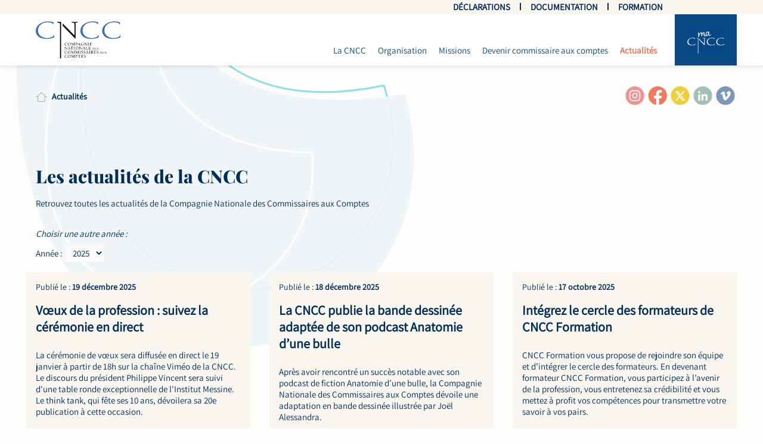

--- FILE ---
content_type: text/html
request_url: https://www.cncc.fr/actualites?page=1&years=2022
body_size: -118
content:
<!doctype html><html lang="fr"><head><meta charset="utf-8"/><link rel="icon" href="/img/favicon.ico?5"/><meta name="viewport" content="width=device-width,initial-scale=1"/><meta name="theme-color" content="#000000"/><meta name="description" content="CNCC"/><meta name="keywords" content="cncc"><link rel="stylesheet" href="/css/leaflet.css"/><link rel="manifest" href="/json/manifest.json"/><title>CNCC</title><script defer="defer" src="/static/js/main.52203c4f.js"></script><link href="/static/css/main.1bcc34a8.css" rel="stylesheet"></head><body><noscript>You need to enable JavaScript to run this app.</noscript><script type="text/javascript" src="/env.js"></script><div id="root"></div></body></html>

--- FILE ---
content_type: image/svg+xml
request_url: https://www.cncc.fr/img/core/logo-auditeur-legal.svg
body_size: 8517
content:
<svg id="Auditeur" xmlns="http://www.w3.org/2000/svg" xmlns:xlink="http://www.w3.org/1999/xlink" width="91.745" height="54.923" viewBox="0 0 91.745 54.923">
  <defs>
    <linearGradient id="linear-gradient" y1="0.099" x2="1" y2="0.923" gradientUnits="objectBoundingBox">
      <stop offset="0" stop-color="#f2d57b"/>
      <stop offset="1" stop-color="#f0db7d"/>
      <stop offset="1"/>
    </linearGradient>
    <linearGradient id="linear-gradient-2" y1="0.072" x2="0.916" y2="0.888" gradientUnits="objectBoundingBox">
      <stop offset="0" stop-color="#f2c058"/>
      <stop offset="1" stop-color="#eecc5b"/>
    </linearGradient>
  </defs>
  <path id="Tracé_248" d="M230.857-.035c-11.909,9.255-15.113,22.7-13.717,35.46,1.358,12.4,11.318,20.106,22.418,18.889s19.156-10.9,17.8-23.3a.226.226,0,0,0-.07-.021c-18.82-.116-24.553-10.928-24.427-19.5A17.253,17.253,0,0,1,237.21-.034C237.223-.048,230.857-.035,230.857-.035Z" transform="translate(-196.488 0.04)" opacity="0.7" fill="url(#linear-gradient)"/>
  <path id="Tracé_249" d="M227.839,0C216,13.067,216.291,28.5,221.721,41.527c4.8,11.514,16.527,16.1,26.834,11.8s15.306-15.858,10.51-27.372a.281.281,0,0,0-.072,0c-18.09,5.194-26.638-3.563-28.933-11.823A17.239,17.239,0,0,1,231.971,0Z" transform="translate(-197.602 0.005)" opacity="0.7" fill="url(#linear-gradient-2)"/>
  <g id="Groupe_74" transform="translate(0 8.321)">
    <g id="Groupe_69" transform="translate(17.24 19.24)">
      <path id="Tracé_250" d="M192.705,230.737v-1.356l1.753-.3V215.627l-1.753-.3V213.96h3.871v15.121l1.753.3v1.356h-5.624Z" transform="translate(-192.705 -213.96)" fill="#fefefe"/>
      <path id="Tracé_251" d="M251.7,264.288a5.24,5.24,0,0,1-2.807-.736,4.91,4.91,0,0,1-1.844-2.048,6.743,6.743,0,0,1-.65-3.033V258a6.307,6.307,0,0,1,.683-2.963,5.471,5.471,0,0,1,1.818-2.065,4.367,4.367,0,0,1,2.479-.758,4.971,4.971,0,0,1,2.629.645,4.054,4.054,0,0,1,1.6,1.812,6.5,6.5,0,0,1,.538,2.747v1.323h-7.549l-.032.054a5.251,5.251,0,0,0,.392,1.984,3.143,3.143,0,0,0,1.07,1.361,2.827,2.827,0,0,0,1.678.495,5.335,5.335,0,0,0,1.888-.307,4.35,4.35,0,0,0,1.4-.843l.829,1.377a5.1,5.1,0,0,1-1.651,1.017A6.663,6.663,0,0,1,251.7,264.288Zm-3.044-7.205h5.366V256.8a3.642,3.642,0,0,0-.3-1.5,2.361,2.361,0,0,0-.882-1.043,2.64,2.64,0,0,0-1.468-.381,2.177,2.177,0,0,0-1.291.414,3.171,3.171,0,0,0-.957,1.124,4.723,4.723,0,0,0-.495,1.614Z" transform="translate(-239.483 -247.286)" fill="#fefefe"/>
      <path id="Tracé_252" d="M343.555,268.737a7.925,7.925,0,0,1-1.818-.232,7.075,7.075,0,0,1-1.721-.629l.548-1.646a6.285,6.285,0,0,0,1.4.516,6.408,6.408,0,0,0,1.57.2,2.552,2.552,0,0,0,2.081-.8,3.459,3.459,0,0,0,.662-2.269v-1.108a3.748,3.748,0,0,1-1.366,1.108,4.624,4.624,0,0,1-4.28-.328,4.5,4.5,0,0,1-1.586-1.969,7.25,7.25,0,0,1-.554-2.93v-.226a8.919,8.919,0,0,1,.554-3.281,4.92,4.92,0,0,1,1.586-2.189,3.986,3.986,0,0,1,2.473-.78,4.12,4.12,0,0,1,1.925.43,3.776,3.776,0,0,1,1.387,1.247l.193-1.463h1.785v11.485a5.556,5.556,0,0,1-.564,2.592,3.918,3.918,0,0,1-1.646,1.672A5.386,5.386,0,0,1,343.555,268.737Zm.055-6.195a2.791,2.791,0,0,0,1.6-.436,3.322,3.322,0,0,0,1.065-1.231V255.52a3.291,3.291,0,0,0-1.065-1.177,2.794,2.794,0,0,0-1.581-.436,2.482,2.482,0,0,0-1.683.581,3.483,3.483,0,0,0-1.005,1.6,7.553,7.553,0,0,0-.334,2.35v.225a4.832,4.832,0,0,0,.743,2.817A2.566,2.566,0,0,0,343.61,262.542Zm4.463-8.41-.829-1.732h2.592v1.356Z" transform="translate(-319.714 -247.261)" fill="#fefefe"/>
      <path id="Tracé_253" d="M438.905,264.271a3.9,3.9,0,0,1-2.764-.887,3.264,3.264,0,0,1-.947-2.5,3.159,3.159,0,0,1,.608-1.93,3.9,3.9,0,0,1,1.758-1.28,7.468,7.468,0,0,1,2.754-.457h2.076v-1.14a2.093,2.093,0,0,0-.64-1.635,2.583,2.583,0,0,0-1.8-.581,4.054,4.054,0,0,0-1.268.177,3.653,3.653,0,0,0-.978.49l-.226,1.623h-1.635v-2.668a5.522,5.522,0,0,1,1.828-.963,7.7,7.7,0,0,1,2.312-.328,5.015,5.015,0,0,1,3.323,1.01,3.568,3.568,0,0,1,1.2,2.893v5.6c0,.151,0,.3,0,.441s.012.287.027.43l1.129.118v1.356h-3.044q-.1-.473-.151-.85c-.036-.25-.061-.5-.075-.753a5.129,5.129,0,0,1-1.533,1.307A3.911,3.911,0,0,1,438.905,264.271Zm.311-1.774a3.759,3.759,0,0,0,1.925-.506,3.142,3.142,0,0,0,1.247-1.215v-2.108h-2.15a3.065,3.065,0,0,0-2.194.7,2.118,2.118,0,0,0-.731,1.56,1.446,1.446,0,0,0,.473,1.166A2.163,2.163,0,0,0,439.217,262.5Z" transform="translate(-403.965 -247.269)" fill="#fefefe"/>
      <path id="Tracé_254" d="M528.476,230.737v-1.356l1.753-.3V215.627l-1.753-.3V213.96h3.871v15.121l1.753.3v1.356h-5.624Z" transform="translate(-485.233 -213.96)" fill="#fefefe"/>
    </g>
    <g id="Groupe_70" transform="translate(0)">
      <path id="Tracé_255" d="M62.658,114.879a3.963,3.963,0,0,1-2.754-.957,3.531,3.531,0,0,1-.478-4.474,3.834,3.834,0,0,1,1.764-1.317,7.89,7.89,0,0,1,2.952-.478h1.215v-.688a1.83,1.83,0,0,0-.4-1.189,1.528,1.528,0,0,0-1.258-.49,2.5,2.5,0,0,0-.683.091,2.057,2.057,0,0,0-.576.263l-.258,1.484H59.528l-.054-3.237a17.073,17.073,0,0,1,2.071-.764,8.408,8.408,0,0,1,2.415-.323,5.976,5.976,0,0,1,3.775,1.091,3.718,3.718,0,0,1,1.4,3.114V111.3c0,.164,0,.326,0,.483a2.633,2.633,0,0,0,.049.452l1.258.216v2.2H66.035a3.949,3.949,0,0,1-.3-.516,2.557,2.557,0,0,1-.226-.645,4.073,4.073,0,0,1-1.182,1.022A3.4,3.4,0,0,1,62.658,114.879Zm1.161-2.668a2.165,2.165,0,0,0,.822-.167,1.922,1.922,0,0,0,.715-.5v-1.678H64.184a1.828,1.828,0,0,0-1.177.334,1.073,1.073,0,0,0-.414.882,1.044,1.044,0,0,0,.344.829A1.29,1.29,0,0,0,63.819,112.211Z" transform="translate(-58.84 -97.877)" fill="#fefefe"/>
      <path id="Tracé_256" d="M153.467,116.345a3.638,3.638,0,0,1-2.84-1.14,5.135,5.135,0,0,1-1.033-3.527v-4.635l-1.247-.344v-2.215h5.022V111.7a2.042,2.042,0,0,0,.36,1.307,1.306,1.306,0,0,0,1.08.446,2.366,2.366,0,0,0,.834-.156,2.116,2.116,0,0,0,.736-.467v-5.786l-1.268-.344v-2.217h5.044v9.088l1.452.344v2.2h-4.732l-.248-1.323a3.764,3.764,0,0,1-1.361,1.151A3.978,3.978,0,0,1,153.467,116.345Z" transform="translate(-136.82 -99.343)" fill="#fefefe"/>
      <path id="Tracé_257" d="M263.371,81.569a3.873,3.873,0,0,1-2.35-.72,4.5,4.5,0,0,1-1.505-2.027,8.193,8.193,0,0,1-.522-3.049v-.226a8.777,8.777,0,0,1,.527-3.178,4.8,4.8,0,0,1,1.5-2.118,3.641,3.641,0,0,1,2.306-.759,3.187,3.187,0,0,1,1.6.381,3.764,3.764,0,0,1,1.177,1.07V67.126l-1.635-.344V64.567h5.41V78.795l1.356.344v2.2h-4.625l-.279-1.442a3.789,3.789,0,0,1-1.247,1.242A3.3,3.3,0,0,1,263.371,81.569Zm1.172-2.893a2.135,2.135,0,0,0,.882-.183,1.677,1.677,0,0,0,.678-.548V73.289a1.91,1.91,0,0,0-.662-.672,1.692,1.692,0,0,0-.876-.232,1.415,1.415,0,0,0-1.043.4,2.326,2.326,0,0,0-.576,1.108,6.875,6.875,0,0,0-.177,1.656v.226a4.815,4.815,0,0,0,.387,2.146A1.415,1.415,0,0,0,264.544,78.676Z" transform="translate(-233.217 -64.567)" fill="#fefefe"/>
      <path id="Tracé_258" d="M356.954,81.344v-2.2l1.366-.344V72.268l-1.623-.344V69.708h5.4V78.8l1.354.344v2.2ZM358.213,67.5V64.567H362.1V67.5Z" transform="translate(-318.336 -64.567)" fill="#fefefe"/>
      <path id="Tracé_259" d="M417.914,96.939a3.715,3.715,0,0,1-2.78-.973,4.276,4.276,0,0,1-.952-3.081V87.658h-1.452v-2.6h1.452V82.184h3.753v2.872h1.9v2.6h-1.9v5.216a1.021,1.021,0,0,0,.258.8,1.04,1.04,0,0,0,.71.226,3.668,3.668,0,0,0,.387-.021c.13-.014.258-.032.388-.054l.258,2.817a8.766,8.766,0,0,1-.994.221A6.48,6.48,0,0,1,417.914,96.939Z" transform="translate(-367.154 -79.915)" fill="#fefefe"/>
      <path id="Tracé_260" d="M480.778,114.895a5.859,5.859,0,0,1-2.984-.736,5.162,5.162,0,0,1-1.979-2.016,5.9,5.9,0,0,1-.7-2.893v-.4a7.476,7.476,0,0,1,.624-3.14,4.865,4.865,0,0,1,1.828-2.134,5.337,5.337,0,0,1,2.958-.759,5.426,5.426,0,0,1,2.673.608,3.966,3.966,0,0,1,1.662,1.785,6.62,6.62,0,0,1,.571,2.9v1.946h-6.4l-.011.075a2.371,2.371,0,0,0,.371.973,1.966,1.966,0,0,0,.79.672,2.826,2.826,0,0,0,1.247.248,6.226,6.226,0,0,0,1.435-.167,7.841,7.841,0,0,0,1.489-.532l.861,2.28a6.98,6.98,0,0,1-1.914.924A8.182,8.182,0,0,1,480.778,114.895Zm-1.753-7.173h2.958v-.279a3.749,3.749,0,0,0-.123-1.043,1.147,1.147,0,0,0-.425-.634,1.669,1.669,0,0,0-1.737.059,1.562,1.562,0,0,0-.495.753,5.245,5.245,0,0,0-.221,1.091Z" transform="translate(-421.501 -97.893)" fill="#fefefe"/>
      <path id="Tracé_261" d="M568.317,116.345a3.638,3.638,0,0,1-2.84-1.14,5.135,5.135,0,0,1-1.033-3.527v-4.635L563.2,106.7v-2.215h5.022V111.7a2.042,2.042,0,0,0,.36,1.307,1.305,1.305,0,0,0,1.08.446,2.367,2.367,0,0,0,.834-.156,2.116,2.116,0,0,0,.736-.467v-5.786l-1.27-.344v-2.217h5.045v9.088l1.452.344v2.2h-4.731l-.247-1.323a3.764,3.764,0,0,1-1.361,1.151A4,4,0,0,1,568.317,116.345Z" transform="translate(-498.243 -99.343)" fill="#fefefe"/>
      <path id="Tracé_262" d="M674.857,114.662v-2.2l1.356-.344v-6.528l-1.613-.344v-2.217h5.173l.086,1.419.021.29a3.464,3.464,0,0,1,.963-1.458,2.2,2.2,0,0,1,1.435-.467,4.954,4.954,0,0,1,.559.037,3.992,3.992,0,0,1,.657.135l-.376,3.462-1.614-.075a1.984,1.984,0,0,0-.876.123,2.19,2.19,0,0,0-.64.478v5.141l1.354.344v2.2h-6.485Z" transform="translate(-595.297 -97.885)" fill="#fefefe"/>
    </g>
    <g id="Groupe_71" transform="translate(87.659 11.321)">
      <path id="Tracé_263" d="M739.485,154.271v-1.8h4.087v1.8Z" transform="translate(-739.485 -152.469)" fill="#fefefe"/>
    </g>
    <g id="Groupe_73" transform="translate(67.551 25.171)">
      <g id="Groupe_72" transform="translate(0 0)">
        <path id="Tracé_264" d="M583.359,377.348v-2.173h2.118v2.172h-2.118Z" transform="translate(-583.359 -360.343)" fill="#ffb62c"/>
        <path id="Tracé_265" d="M617.826,277.015v-1.356l1.753-.3v-8.41h-1.818v-1.57h1.818V263.9a3.993,3.993,0,0,1,.973-2.877,3.581,3.581,0,0,1,2.715-1.017,5.863,5.863,0,0,1,.79.059c.283.04.576.095.876.167l-.258,1.614a4.53,4.53,0,0,0-.522-.075c-.219-.021-.425-.032-.618-.032a1.68,1.68,0,0,0-1.387.554,2.489,2.489,0,0,0-.452,1.607v1.474h2.538v1.57H621.7v8.41l2,.3v1.356Z" transform="translate(-613.331 -260.01)" fill="#ffb62c"/>
        <path id="Tracé_266" d="M678.972,311.867v-1.356l1.753-.3V301.9l-1.753-.3V300.23h3.646l.183,1.484.021.2a4.051,4.051,0,0,1,1.221-1.4,2.843,2.843,0,0,1,1.662-.506,4.178,4.178,0,0,1,.683.059,3.263,3.263,0,0,1,.5.113l-.279,1.969-1.474-.086a2.027,2.027,0,0,0-1.409.381,2.832,2.832,0,0,0-.882,1.166v6.592l1.753.3v1.356h-5.624Z" transform="translate(-666.658 -294.862)" fill="#ffb62c"/>
      </g>
    </g>
  </g>
</svg>


--- FILE ---
content_type: image/svg+xml
request_url: https://www.cncc.fr/img/logo.svg
body_size: 18860
content:
<svg xmlns="http://www.w3.org/2000/svg" width="142.013" height="62.083" viewBox="0 0 142.013 62.083">
  <g id="logo-cncc" transform="translate(-1 -1)">
    <path id="Tracé_1" d="M1,16.768C1,7.334,10.609,1,21.966,1A30.413,30.413,0,0,1,30.92,2.4l-.273,2.577c-.055.655-.109.917-.655.917-.382,0-.382-.175-.491-.917-.164-.917-3.549-2.533-8.244-2.533-10.21,0-16.544,5.809-16.544,13.8,0,7.775,6.934,12.711,15.342,12.711,4.313,0,10.155-1.616,10.592-4.193.055-.306.109-.742.6-.742s.491.219.491.524a30.02,30.02,0,0,1-.273,3.626A34.934,34.934,0,0,1,19.018,30.4C8.371,30.4,1,25.548,1,16.768Z" fill="#3d6fb6"/>
    <path id="Tracé_2" d="M105.181,16.768C105.181,7.334,114.791,1,126.148,1A30.411,30.411,0,0,1,135.1,2.4l-.273,2.577c-.054.655-.109.917-.655.917-.382,0-.382-.175-.491-.917-.164-.917-3.549-2.533-8.245-2.533-10.21,0-16.544,5.809-16.544,13.8,0,7.775,6.934,12.711,15.342,12.711,4.313,0,10.155-1.616,10.592-4.193.055-.306.109-.742.6-.742s.491.219.491.524a30.021,30.021,0,0,1-.273,3.626A34.934,34.934,0,0,1,123.2,30.4C112.553,30.4,105.181,25.548,105.181,16.768Z" transform="translate(-29.459)" fill="#3d6fb6"/>
    <path id="Tracé_3" d="M156.142,16.768C156.142,7.334,165.751,1,177.108,1a30.411,30.411,0,0,1,8.954,1.4l-.273,2.577c-.054.655-.109.917-.655.917-.382,0-.382-.175-.491-.917-.164-.917-3.549-2.533-8.245-2.533-10.21,0-16.544,5.809-16.544,13.8,0,7.775,6.934,12.711,15.342,12.711,4.313,0,10.155-1.616,10.592-4.193.055-.306.109-.742.6-.742s.491.219.491.524a30.013,30.013,0,0,1-.273,3.626A34.933,34.933,0,0,1,174.16,30.4C163.513,30.4,156.142,25.548,156.142,16.768Z" transform="translate(-43.868)" fill="#3d6fb6"/>
    <path id="Tracé_4" d="M57.569,2.157H51.116v1.18h2.378c1.85,0,2.326,1.661,2.326,3.234V63.41h1.744Z" transform="translate(-14.171 -0.327)"/>
    <path id="Tracé_5" d="M79.033,2.157V3.336h2.96c1.163,0,1.744.131,1.744,6.377V24.958h-.106L64.047,4.795V8.759l20.694,21.31a.569.569,0,0,0,.37.175c.37,0,.37-.262.37-.655V3.773c0-.349.476-.437,1.057-.437h2.167V2.157Z" transform="translate(-17.827 -0.327)"/>
    <g id="Groupe_1" transform="translate(48.97 36.696)">
      <path id="Tracé_6" d="M72.357,51.647c-.068,0-.075-.028-.09-.135-.038-.256-.663-.448-1.115-.448A2.1,2.1,0,0,0,68.966,53.3a1.991,1.991,0,0,0,1.989,2.039c.678,0,1.424-.291,1.477-.689.008-.057.015-.128.1-.128.06,0,.075.05.075.092,0,.064-.015.17-.045.618a4.311,4.311,0,0,1-1.733.362c-1.5,0-2.547-.739-2.547-2.217A2.712,2.712,0,0,1,71.2,50.809a3.73,3.73,0,0,1,1.3.242C72.44,51.626,72.433,51.647,72.357,51.647Z" transform="translate(-67.994 -50.781)"/>
      <path id="Tracé_7" d="M75.812,53.268a2.424,2.424,0,0,1,2.51-2.459A2.178,2.178,0,0,1,80.7,53.133a2.424,2.424,0,0,1-2.509,2.459A2.178,2.178,0,0,1,75.812,53.268Zm.641-.2a2.011,2.011,0,0,0,1.9,2.288c1.017,0,1.7-.732,1.7-2.025a2.011,2.011,0,0,0-1.9-2.288C77.139,51.043,76.453,51.775,76.453,53.068Z" transform="translate(-70.124 -50.78)"/>
      <path id="Tracé_8" d="M89.726,51.21h-.339a.1.1,0,0,0-.113.114v2.97c0,.732.015,1,.211,1h.429v.213H88.166V55.3h.354a.1.1,0,0,0,.113-.114v-3.5l-.015-.014-1.688,3.766c-.015.036-.03.05-.136.05-.037,0-.068-.085-.113-.177l-1.771-3.546-.015.014V54.55c0,.327.015.746.241.746h.4v.213H84.157V55.3h.279c.09,0,.173-.036.173-.142V52.027c0-.576-.068-.817-.422-.817h-.234V51H85.16l1.824,3.546L88.649,51h1.078v.213Z" transform="translate(-72.426 -50.834)"/>
      <path id="Tracé_9" d="M93.629,51h2.11c.663,0,1.5.32,1.5,1.222,0,.625-.625,1.244-1.65,1.244a2.034,2.034,0,0,1-.663-.092v.924c0,.732.015,1,.211,1h.43v.213H93.817V55.3h.354a.1.1,0,0,0,.113-.114v-2.97c0-.732-.015-1-.211-1h-.445V51Zm1.3,2.16a1.647,1.647,0,0,0,.565.092c.625,0,1.108-.334,1.108-.938,0-.355-.143-1.059-1.387-1.059-.226,0-.3.007-.287.114v1.791Z" transform="translate(-75.162 -50.834)"/>
      <path id="Tracé_10" d="M100.241,53.754a6.545,6.545,0,0,0-.437,1.293c0,.149.075.185.188.185h.475v.213H98.945v-.213h.15c.113,0,.226-.021.272-.114l1.906-4.257c.188-.043.4-.092.445-.092a.069.069,0,0,1,.075.071c0,.092-.135.085-.135.22a37.025,37.025,0,0,0,1.3,3.625c.173.448.264.547.46.547h.226v.213h-1.688v-.213h.407c.053,0,.106-.021.106-.071s-.211-.547-.52-1.407h-1.711Zm.942-2.146-.836,1.89h1.5Z" transform="translate(-76.665 -50.769)"/>
      <path id="Tracé_11" d="M111.086,54.845c0,.206.09.185.09.263,0,.043-.045.078-.12.114a5.665,5.665,0,0,1-1.906.369,2.164,2.164,0,0,1-2.336-2.281c0-1.592,1.409-2.5,2.984-2.5a3.182,3.182,0,0,1,1.357.27c-.106.554-.113.59-.174.59s-.09,0-.09-.128c0-.178-.43-.476-1.191-.476a2.063,2.063,0,0,0-2.2,2.174,1.93,1.93,0,0,0,1.967,2.1,2.233,2.233,0,0,0,.98-.206v-.483c0-.867-.038-1.059-.2-1.059h-.543v-.213h1.846v.213h-.332c-.083,0-.136.028-.136.092v1.165Z" transform="translate(-78.89 -50.78)"/>
      <path id="Tracé_12" d="M118.961,54.515h.015V51.956c0-.327-.015-.746-.241-.746h-.4V51h1.379v.213h-.279c-.091,0-.173.036-.173.142V55.46c0,.064-.008.114-.061.114-.022,0-.053-.021-.106-.078l-.091-.1-3.263-3.71h-.015V54.55c0,.327.015.746.242.746h.4v.213h-1.379V55.3h.279c.09,0,.173-.036.173-.142V52.027c0-.576-.068-.817-.422-.817h-.234V51h1.093Z" transform="translate(-81.144 -50.834)"/>
      <path id="Tracé_13" d="M124.507,54.294c0,.732.015,1,.21,1h.43v.213H123.4V55.3h.354a.1.1,0,0,0,.113-.114v-2.97c0-.732-.015-1-.211-1h-.445V51h1.749v.213h-.339a.1.1,0,0,0-.113.114v2.97Z" transform="translate(-83.527 -50.834)"/>
      <path id="Tracé_14" d="M127.911,52.212c0-.732-.015-1-.211-1h-.445V51h3.776c-.068.625-.091.647-.158.661s-.076-.036-.091-.128-.15-.277-1.341-.277H128.7c-.113,0-.151.057-.151.128v1.542h.874c.776,0,1.01-.028,1.01-.242V52.4h.2v1.2h-.2v-.249c0-.192-.076-.2-.935-.2h-.95v1.215c0,.881.083.881.309.881h.5c1.281,0,1.575-.177,1.7-.377.022-.036.038-.078.091-.078.03,0,.06.043.06.078a5.646,5.646,0,0,1-.188.633h-3.587V55.3h.354a.1.1,0,0,0,.113-.114Z" transform="translate(-84.67 -50.834)"/>
      <path id="Tracé_15" d="M72.056,64.029h.015V61.47c0-.327-.015-.746-.241-.746h-.4v-.213H72.81v.213h-.279c-.09,0-.173.036-.173.142v4.107c0,.064-.008.114-.06.114-.023,0-.053-.021-.106-.078l-.09-.1L68.838,61.2h-.015v2.864c0,.327.015.746.241.746h.4v.213H68.085V64.81h.279c.091,0,.173-.036.173-.142V61.541c0-.576-.068-.817-.422-.817h-.234v-.213h1.093Z" transform="translate(-67.881 -53.524)"/>
      <path id="Tracé_16" d="M77.308,63.268a6.545,6.545,0,0,0-.437,1.293c0,.149.075.185.188.185h.475v.213H76.012v-.213h.15c.113,0,.226-.021.272-.114l1.906-4.257c.188-.043.4-.092.445-.092a.069.069,0,0,1,.075.071c0,.092-.135.085-.135.22a37.025,37.025,0,0,0,1.3,3.625c.173.448.264.547.46.547h.226v.213H79.026v-.213h.407c.053,0,.105-.021.105-.071s-.211-.547-.52-1.407h-1.71Zm.942-2.146-.836,1.89h1.5Z" transform="translate(-70.18 -53.46)"/>
      <path id="Tracé_17" d="M85.024,63.809c0,.732.015,1,.211,1h.58v.213H83.7V64.81h.565a.1.1,0,0,0,.113-.114v-3.93h-.189c-.882,0-1.311.149-1.387.362-.015.043-.045.1-.105.1s-.083-.021-.083-.071a6.111,6.111,0,0,1,.211-.647h3.746a6.111,6.111,0,0,1,.211.647c0,.05-.038.071-.083.071s-.091-.057-.106-.1c-.075-.213-.505-.362-1.387-.362h-.189v3.042Z" transform="translate(-72.049 -53.524)"/>
      <path id="Tracé_18" d="M91.049,63.809c0,.732.015,1,.211,1h.43v.213H89.941V64.81H90.3a.1.1,0,0,0,.113-.114v-2.97c0-.732-.015-1-.211-1h-.445v-.213H91.5v.213h-.339a.1.1,0,0,0-.113.114v2.97Z" transform="translate(-74.066 -53.524)"/>
      <path id="Tracé_19" d="M93.965,62.782a2.424,2.424,0,0,1,2.51-2.459,2.178,2.178,0,0,1,2.374,2.324,2.423,2.423,0,0,1-2.509,2.459A2.178,2.178,0,0,1,93.965,62.782Zm.641-.2a2.011,2.011,0,0,0,1.9,2.288c1.017,0,1.7-.732,1.7-2.025a2.012,2.012,0,0,0-1.9-2.288C95.292,60.557,94.606,61.289,94.606,62.582Z" transform="translate(-75.257 -53.471)"/>
      <path id="Tracé_20" d="M106.4,64.029h.015V61.47c0-.327-.015-.746-.241-.746h-.4v-.213h1.379v.213h-.279c-.091,0-.174.036-.174.142v4.107c0,.064-.008.114-.06.114-.023,0-.053-.021-.106-.078l-.091-.1-3.263-3.71h-.015v2.864c0,.327.015.746.241.746h.4v.213h-1.379V64.81h.279c.091,0,.174-.036.174-.142V61.541c0-.576-.068-.817-.422-.817h-.234v-.213h1.093Z" transform="translate(-77.592 -53.524)"/>
      <path id="Tracé_21" d="M111.649,63.268a6.565,6.565,0,0,0-.437,1.293c0,.149.075.185.188.185h.475v.213h-1.522v-.213h.151c.113,0,.226-.021.271-.114l1.907-4.257c.188-.043.4-.092.444-.092a.069.069,0,0,1,.076.071c0,.092-.135.085-.135.22a37.144,37.144,0,0,0,1.3,3.625c.174.448.264.547.46.547h.226v.213h-1.688v-.213h.407c.053,0,.106-.021.106-.071s-.211-.547-.52-1.407h-1.711Zm.942-2.146-.837,1.89h1.5Z" transform="translate(-79.891 -53.46)"/>
      <path id="Tracé_22" d="M119.738,60.724H119.4a.1.1,0,0,0-.113.114v3.048c0,.881.083.881.309.881h.5c1.281,0,1.575-.177,1.7-.377.022-.036.038-.078.09-.078.03,0,.06.043.06.078a5.629,5.629,0,0,1-.188.633h-3.587V64.81h.354a.1.1,0,0,0,.113-.114v-2.97c0-.732-.015-1-.211-1h-.445v-.213h1.748Z" transform="translate(-82.05 -53.524)"/>
      <path id="Tracé_23" d="M125.18,61.726c0-.732-.015-1-.211-1h-.444v-.213H128.3c-.068.625-.09.647-.158.661s-.075-.036-.09-.128-.151-.277-1.342-.277h-.739c-.113,0-.15.057-.15.128v1.542h.874c.776,0,1.01-.028,1.01-.242v-.277h.2v1.2h-.2V62.87c0-.192-.075-.2-.934-.2h-.95v1.215c0,.881.083.881.309.881h.5c1.281,0,1.575-.177,1.7-.377.023-.036.038-.078.091-.078.03,0,.061.043.061.078a5.674,5.674,0,0,1-.189.633h-3.587V64.81h.354a.1.1,0,0,0,.113-.114v-2.97Z" transform="translate(-83.898 -53.524)"/>
      <path id="Tracé_24" d="M133.679,62.27h1.594a1.569,1.569,0,0,1,1.784,1.562,1.662,1.662,0,0,1-1.779,1.689h-1.464v-.154h.255a.073.073,0,0,0,.081-.082v-2.14c0-.527-.011-.722-.152-.722h-.32Zm.932,2.432c0,.635.06.635.223.635h.434a1.228,1.228,0,0,0,1.3-1.3,1.444,1.444,0,0,0-1.529-1.582c-.358,0-.423,0-.423.092Z" transform="translate(-86.486 -54.021)"/>
      <path id="Tracé_25" d="M139.921,63.146c0-.527-.011-.722-.152-.722h-.32V62.27h2.717c-.049.45-.065.466-.114.476s-.054-.026-.065-.092-.109-.2-.966-.2h-.531c-.081,0-.108.041-.108.092v1.111h.629c.559,0,.726-.02.726-.174v-.2h.147v.865h-.147V63.97c0-.138-.054-.144-.673-.144h-.683V64.7c0,.635.059.635.222.635h.364c.922,0,1.133-.128,1.226-.271.016-.026.027-.056.065-.056.022,0,.043.031.043.056a4.1,4.1,0,0,1-.135.456h-2.582v-.154h.255a.073.073,0,0,0,.082-.082v-2.14Z" transform="translate(-88.118 -54.021)"/>
      <path id="Tracé_26" d="M144.857,62.908c0,.415.407.553.749.671.694.245,1.025.45,1.025,1,0,.445-.412,1-1.307,1a2.637,2.637,0,0,1-.846-.143c-.06-.317-.082-.425-.082-.471a.058.058,0,0,1,.065-.062c.054,0,.07.051.082.1.076.287.58.394.846.394.434,0,.878-.2.878-.665,0-.394-.314-.568-.851-.752-.244-.082-.906-.282-.906-.906s.651-.937,1.231-.937a1.539,1.539,0,0,1,.613.1c0,.123.016.251.016.374,0,.036-.016.067-.059.067s-.06-.041-.065-.077c-.038-.22-.477-.277-.65-.277A.665.665,0,0,0,144.857,62.908Z" transform="translate(-89.517 -53.983)"/>
      <path id="Tracé_27" d="M72.357,70.676c-.068,0-.075-.028-.09-.135-.038-.256-.663-.448-1.115-.448a2.1,2.1,0,0,0-2.185,2.232,1.991,1.991,0,0,0,1.989,2.039c.678,0,1.424-.291,1.477-.689.008-.057.015-.128.1-.128.06,0,.075.05.075.092,0,.064-.015.17-.045.618a4.311,4.311,0,0,1-1.733.362c-1.5,0-2.547-.739-2.547-2.217A2.712,2.712,0,0,1,71.2,69.837a3.73,3.73,0,0,1,1.3.242C72.44,70.654,72.433,70.676,72.357,70.676Z" transform="translate(-67.994 -56.161)"/>
      <path id="Tracé_28" d="M75.771,72.3a2.423,2.423,0,0,1,2.509-2.459,2.178,2.178,0,0,1,2.373,2.324,2.423,2.423,0,0,1-2.509,2.459A2.178,2.178,0,0,1,75.771,72.3Zm.64-.2a2.012,2.012,0,0,0,1.9,2.288c1.017,0,1.7-.732,1.7-2.025a2.011,2.011,0,0,0-1.9-2.288C77.1,70.071,76.411,70.8,76.411,72.1Z" transform="translate(-70.112 -56.161)"/>
      <path id="Tracé_29" d="M89.642,70.238H89.3a.1.1,0,0,0-.113.114v2.97c0,.732.015,1,.211,1h.43v.213H88.082v-.213h.354a.1.1,0,0,0,.113-.114v-3.5l-.015-.014-1.688,3.766c-.015.036-.03.05-.135.05-.038,0-.068-.085-.113-.177l-1.771-3.546-.015.014v2.771c0,.327.015.746.241.746h.4v.213H84.073v-.213h.279c.091,0,.173-.036.173-.142V71.055c0-.576-.068-.817-.422-.817H83.87v-.213h1.206L86.9,73.571l1.665-3.546h1.078v.213Z" transform="translate(-72.402 -56.214)"/>
      <path id="Tracé_30" d="M99.139,70.238H98.8a.1.1,0,0,0-.113.114v2.97c0,.732.015,1,.211,1h.43v.213H97.579v-.213h.354a.1.1,0,0,0,.113-.114v-3.5l-.015-.014-1.688,3.766c-.015.036-.03.05-.135.05-.038,0-.068-.085-.113-.177l-1.771-3.546-.015.014v2.771c0,.327.015.746.241.746h.4v.213H93.57v-.213h.279c.09,0,.174-.036.174-.142V71.055c0-.576-.068-.817-.422-.817h-.234v-.213h1.206L96.4,73.571l1.665-3.546h1.078v.213Z" transform="translate(-75.088 -56.214)"/>
      <path id="Tracé_31" d="M104.3,73.323c0,.732.015,1,.211,1h.43v.213h-1.748v-.213h.354a.1.1,0,0,0,.113-.114V71.24c0-.732-.015-1-.211-1H103v-.213h1.748v.213h-.339a.1.1,0,0,0-.113.114v2.97Z" transform="translate(-77.812 -56.214)"/>
      <path id="Tracé_32" d="M107.663,70.91c0,.576.565.767,1.04.931.965.341,1.424.626,1.424,1.386,0,.618-.573,1.393-1.816,1.393a3.676,3.676,0,0,1-1.176-.2c-.083-.441-.113-.59-.113-.654a.081.081,0,0,1,.091-.085c.076,0,.1.071.113.135.106.4.806.547,1.176.547.6,0,1.221-.284,1.221-.924,0-.547-.437-.789-1.183-1.045-.339-.114-1.259-.391-1.259-1.258s.9-1.3,1.711-1.3a2.132,2.132,0,0,1,.851.135c.008.17.023.348.023.519,0,.05-.023.092-.083.092s-.083-.057-.09-.107c-.053-.306-.663-.384-.9-.384A.924.924,0,0,0,107.663,70.91Z" transform="translate(-78.949 -56.161)"/>
      <path id="Tracé_33" d="M113.231,70.91c0,.576.565.767,1.04.931.965.341,1.424.626,1.424,1.386,0,.618-.573,1.393-1.816,1.393a3.676,3.676,0,0,1-1.176-.2c-.083-.441-.113-.59-.113-.654a.081.081,0,0,1,.091-.085c.076,0,.1.071.113.135.106.4.806.547,1.176.547.6,0,1.221-.284,1.221-.924,0-.547-.437-.789-1.183-1.045-.339-.114-1.258-.391-1.258-1.258s.9-1.3,1.711-1.3a2.132,2.132,0,0,1,.851.135c.008.17.023.348.023.519,0,.05-.023.092-.083.092-.076,0-.083-.057-.091-.107-.053-.306-.663-.384-.9-.384A.924.924,0,0,0,113.231,70.91Z" transform="translate(-80.523 -56.161)"/>
      <path id="Tracé_34" d="M119.15,72.782a6.546,6.546,0,0,0-.437,1.293c0,.149.075.185.188.185h.475v.213h-1.522V74.26H118c.113,0,.226-.021.272-.114l1.906-4.257c.188-.043.4-.092.445-.092a.069.069,0,0,1,.075.071c0,.092-.135.085-.135.22a37.021,37.021,0,0,0,1.3,3.625c.173.448.264.547.46.547h.226v.213h-1.688V74.26h.407c.053,0,.105-.021.105-.071s-.211-.547-.52-1.407h-1.71Zm.942-2.146-.836,1.89h1.5Z" transform="translate(-82.012 -56.15)"/>
      <path id="Tracé_35" d="M126.829,73.323c0,.732.015,1,.211,1h.429v.213h-1.748v-.213h.354a.1.1,0,0,0,.113-.114V71.24c0-.732-.016-1-.211-1h-.445v-.213h1.748v.213h-.339a.1.1,0,0,0-.113.114Z" transform="translate(-84.183 -56.214)"/>
      <path id="Tracé_36" d="M130.232,71.24c0-.732-.015-1-.211-1h-.445v-.213h2.11c.663,0,1.515.32,1.515,1.222,0,.64-.513,1.03-1.176,1.144,1.243,1.7,1.5,1.933,1.718,1.933h.188v.213h-.867c-.173,0-.256-.007-1.635-2.047h-.557v.832c0,.732.015,1,.21,1h.43v.213h-1.748v-.213h.354a.1.1,0,0,0,.113-.114V71.24Zm1.017,1.038c.648,0,1.311-.22,1.311-.917a1.078,1.078,0,0,0-1.13-1.08h-.384c-.068,0-.173.007-.173.1v1.9h.377Z" transform="translate(-85.327 -56.214)"/>
      <path id="Tracé_37" d="M137.155,71.24c0-.732-.015-1-.211-1H136.5v-.213h3.775c-.068.625-.09.647-.158.661s-.075-.036-.09-.128-.151-.277-1.342-.277h-.739c-.113,0-.15.057-.15.128v1.542h.874c.776,0,1.01-.028,1.01-.242v-.277h.2v1.2h-.2v-.249c0-.192-.075-.2-.934-.2h-.95V73.4c0,.881.083.881.309.881h.5c1.281,0,1.575-.177,1.7-.377.023-.036.038-.078.091-.078.03,0,.061.043.061.078a5.694,5.694,0,0,1-.189.633h-3.587v-.213h.354a.1.1,0,0,0,.113-.114V71.24Z" transform="translate(-87.284 -56.214)"/>
      <path id="Tracé_38" d="M143.937,70.91c0,.576.565.767,1.04.931.965.341,1.424.626,1.424,1.386,0,.618-.573,1.393-1.816,1.393a3.679,3.679,0,0,1-1.176-.2c-.083-.441-.113-.59-.113-.654a.081.081,0,0,1,.091-.085c.075,0,.1.071.113.135.105.4.806.547,1.176.547.6,0,1.221-.284,1.221-.924,0-.547-.438-.789-1.183-1.045-.339-.114-1.258-.391-1.258-1.258s.9-1.3,1.71-1.3a2.136,2.136,0,0,1,.852.135c.007.17.022.348.022.519,0,.05-.022.092-.083.092s-.083-.057-.091-.107c-.053-.306-.663-.384-.9-.384A.925.925,0,0,0,143.937,70.91Z" transform="translate(-89.206 -56.161)"/>
      <path id="Tracé_39" d="M151.823,73.77a4.713,4.713,0,0,0-.314.932c0,.107.054.133.135.133h.342v.154h-1.1v-.154H151c.081,0,.163-.015.195-.082l1.372-3.066c.135-.031.288-.067.32-.067a.05.05,0,0,1,.054.051c0,.067-.1.062-.1.159a26.61,26.61,0,0,0,.939,2.611c.124.322.189.394.33.394h.163v.154H153.06v-.154h.293c.038,0,.076-.015.076-.051s-.152-.394-.374-1.013h-1.231Zm.678-1.546-.6,1.362h1.079Z" transform="translate(-91.354 -56.665)"/>
      <path id="Tracé_40" d="M156.253,71.784h1.258v.154h-.244a.073.073,0,0,0-.081.082v1.94a.874.874,0,0,0,.922.962c1.122,0,1.139-.814,1.139-1.218V72.476c0-.236-.011-.538-.174-.538h-.287v-.154h.992v.154h-.2c-.065,0-.124.026-.124.1v1.823a1.228,1.228,0,0,1-1.372,1.27c-1.3,0-1.356-.8-1.356-1.336V72.66c0-.527-.011-.722-.152-.722h-.32v-.154Z" transform="translate(-92.87 -56.712)"/>
      <path id="Tracé_41" d="M162.1,75.035v-.154c.255,0,.277-.005.336-.1l.038-.061a8.93,8.93,0,0,1,1-1.362c-.456-.64-.83-1.177-.9-1.264-.131-.153-.147-.153-.423-.153v-.154h1.236v.154h-.314c-.033,0-.054.005-.054.031,0,.046.478.666.776,1.1.683-.773.835-.968.835-1.08,0-.036-.043-.046-.092-.046h-.32v-.154h1v.154h-.184c-.087,0-.152.082-1.15,1.259,1.133,1.592,1.193,1.684,1.3,1.684h.195v.154h-1.242v-.154h.26c.081,0,.119-.005.119-.036,0-.062-.45-.66-.944-1.357a3.767,3.767,0,0,0-.851,1.321.067.067,0,0,0,.076.072h.347v.154H162.1Z" transform="translate(-94.523 -56.712)"/>
      <path id="Tracé_42" d="M72.357,80.19c-.068,0-.075-.028-.09-.135-.038-.256-.663-.448-1.115-.448a2.1,2.1,0,0,0-2.185,2.232,1.991,1.991,0,0,0,1.989,2.039c.678,0,1.424-.291,1.477-.689.008-.057.015-.128.1-.128.06,0,.075.049.075.092,0,.064-.015.17-.045.618a4.306,4.306,0,0,1-1.733.363c-1.5,0-2.547-.739-2.547-2.217A2.712,2.712,0,0,1,71.2,79.351a3.73,3.73,0,0,1,1.3.242C72.44,80.168,72.433,80.19,72.357,80.19Z" transform="translate(-67.994 -58.851)"/>
      <path id="Tracé_43" d="M75.812,81.809a2.424,2.424,0,0,1,2.51-2.458A2.178,2.178,0,0,1,80.7,81.674a2.424,2.424,0,0,1-2.509,2.459A2.178,2.178,0,0,1,75.812,81.809Zm.641-.2a2.011,2.011,0,0,0,1.9,2.288c1.017,0,1.7-.732,1.7-2.025a2.011,2.011,0,0,0-1.9-2.288C77.139,79.585,76.453,80.317,76.453,81.611Z" transform="translate(-70.124 -58.851)"/>
      <path id="Tracé_44" d="M89.726,79.752h-.339a.1.1,0,0,0-.113.114v2.97c0,.732.015,1,.211,1h.429v.213H88.166v-.213h.354a.1.1,0,0,0,.113-.114v-3.5l-.015-.014-1.688,3.766c-.015.036-.03.049-.136.049-.037,0-.068-.085-.113-.177l-1.771-3.546-.015.014v2.771c0,.327.015.746.241.746h.4v.213H84.157v-.213h.279c.09,0,.173-.035.173-.142V80.569c0-.575-.068-.817-.422-.817h-.234v-.213H85.16l1.824,3.546,1.665-3.546h1.078v.213Z" transform="translate(-72.426 -58.904)"/>
      <path id="Tracé_45" d="M93.629,79.539h2.11c.663,0,1.5.32,1.5,1.222,0,.625-.625,1.243-1.65,1.243a2.034,2.034,0,0,1-.663-.092v.924c0,.732.015,1,.211,1h.43v.213H93.817v-.213h.354a.1.1,0,0,0,.113-.114v-2.97c0-.732-.015-1-.211-1h-.445v-.213Zm1.3,2.16a1.654,1.654,0,0,0,.565.092c.625,0,1.108-.334,1.108-.938,0-.355-.143-1.058-1.387-1.058-.226,0-.3.007-.287.113V81.7Z" transform="translate(-75.162 -58.904)"/>
      <path id="Tracé_46" d="M102.368,82.837c0,.732.015,1,.211,1h.58v.213h-2.11v-.213h.565a.1.1,0,0,0,.113-.114V79.8h-.188c-.882,0-1.311.149-1.387.362-.015.043-.045.1-.105.1-.045,0-.083-.021-.083-.071a6.139,6.139,0,0,1,.211-.646h3.745a6.139,6.139,0,0,1,.211.646c0,.05-.038.071-.083.071-.061,0-.091-.057-.106-.1-.076-.213-.5-.362-1.387-.362h-.188v3.041Z" transform="translate(-76.953 -58.904)"/>
      <path id="Tracé_47" d="M107.679,80.754c0-.732-.015-1-.211-1h-.445v-.213H110.8c-.068.625-.091.646-.158.661s-.075-.036-.091-.128-.15-.277-1.341-.277h-.739c-.113,0-.151.057-.151.128v1.542h.874c.776,0,1.01-.028,1.01-.242v-.277h.2v1.2h-.2V81.9c0-.192-.076-.2-.935-.2h-.949v1.215c0,.881.083.881.309.881h.5c1.281,0,1.575-.178,1.7-.377.023-.036.038-.078.091-.078.03,0,.06.043.06.078a5.628,5.628,0,0,1-.188.633h-3.587v-.213h.354a.1.1,0,0,0,.113-.114v-2.97Z" transform="translate(-78.949 -58.904)"/>
      <path id="Tracé_48" d="M114.5,80.424c0,.576.565.767,1.04.931.965.342,1.424.626,1.424,1.386,0,.618-.573,1.393-1.816,1.393a3.679,3.679,0,0,1-1.176-.2c-.083-.441-.113-.59-.113-.654a.081.081,0,0,1,.091-.085c.075,0,.1.071.113.135.106.4.806.547,1.176.547.6,0,1.221-.284,1.221-.924,0-.548-.438-.789-1.183-1.045-.339-.114-1.258-.391-1.258-1.258s.9-1.3,1.71-1.3a2.136,2.136,0,0,1,.852.135c.007.17.022.348.022.519,0,.05-.022.092-.083.092s-.083-.057-.091-.107c-.053-.305-.663-.384-.9-.384A.925.925,0,0,0,114.5,80.424Z" transform="translate(-80.883 -58.851)"/>
    </g>
  </g>
</svg>


--- FILE ---
content_type: image/svg+xml
request_url: https://www.cncc.fr/img/core/logo-devenir-auditeur-legal.svg
body_size: 5759
content:
<?xml version="1.0" encoding="utf-8"?>
<!-- Generator: $$$/GeneralStr/196=Adobe Illustrator 27.6.0, SVG Export Plug-In . SVG Version: 6.00 Build 0)  -->
<svg version="1.1" id="Calque_1" xmlns="http://www.w3.org/2000/svg" xmlns:xlink="http://www.w3.org/1999/xlink" x="0px" y="0px"
	 width="97.78" height="55" viewBox="0 0 1920 1080" style="enable-background:new 0 0 1920 1080;" xml:space="preserve">
<style type="text/css">
	.st0{enable-background:new    ;}
	.st1{fill:#FFFFFF;}
</style>
<g class="st0">
	<path class="st1" d="M279.8,290.8c-12.1,9.1-26.9,13.2-41.9,13.2c-37.9,0-47.3-23.1-47.3-60v-63.7c0-37.1,18.3-52.7,50.3-52.7
		c12.1,0,26.1,3.8,37.4,12.4v-9.1c0-8.9,1.6-17.2-7-22.9V70h70.4V244c0,5.1-0.8,12.6,7.5,18.5v37.9h-69.4V290.8z M278.2,177.8
		c-3.2-2.2-7.5-3.5-11.6-3.5c-12.6,0-12.6,11.3-12.6,21v37.4c0,9.1,0,23.9,12.9,23.9c3.5,0,8.1-1.1,11.3-3V177.8z"/>
	<path class="st1" d="M363.1,192.6c-1.1-46.2,14.5-64.8,73.9-65.1c62.4-0.3,77.7,20.4,76.6,61.8v40.1h-87.1v15.6
		c-0.3,8.3,0.8,19.4,11.8,19.4s11.8-9.9,11.8-18.5v-6.2h63.4v42.5c-14,12.1-40.1,19.9-66.1,21.8c-25.8,1.9-51.9-2.4-65.9-12.9
		c-17.7-13.2-18.6-32-18.6-52.4V192.6z M451.3,184.3c0-6.7-1.1-17.2-12.4-17.2s-12.4,10.5-12.4,17.2v6.5h24.7V184.3z"/>
	<path class="st1" d="M617.2,131.1H686V169c-7,5.4-8.3,11.6-10.8,19.6l-33.1,111.8h-74.7l-31.2-106.7c-2.7-8.6-4.6-19.4-12.1-24.7
		v-37.9h78.2V169c-5.1,3.5-7,4.8-3.5,19.6l10.8,46.5h0.5l10.8-46.5c3.5-14.8,1.3-16.1-3.8-19.6V131.1z"/>
	<path class="st1" d="M696.5,192.6c-1.1-46.2,14.5-64.8,73.9-65.1c62.4-0.3,77.7,20.4,76.6,61.8v40.1h-87.1v15.6
		c-0.3,8.3,0.8,19.4,11.8,19.4s11.8-9.9,11.8-18.5v-6.2H847v42.5c-14,12.1-40.1,19.9-66.1,21.8c-25.8,1.9-51.9-2.4-65.9-12.9
		c-17.7-13.2-18.6-32-18.6-52.4V192.6z M784.7,184.3c0-6.7-1.1-17.2-12.4-17.2s-12.4,10.5-12.4,17.2v6.5h24.7V184.3z"/>
	<path class="st1" d="M932.3,141.6c17.2-11.6,32.3-14.5,45.7-14c13.2,0.5,24.7,4.8,31.2,11.3c11.6,11,12.9,23.4,12.9,37.9v63.4
		c0,8.3-0.8,17.7,7.5,22.3v37.9h-67.5c-3.8-17.2-3.5-35.2-3.5-52.7v-49.5c0-1.1,0.8-8.9-1.9-15.1c-4.3-6.5-11.3-11.3-21.8-6.5v63.4
		c0,8.3-0.8,17.7,7.8,22.3v37.9h-79v-37.9c8.3-4.8,7.8-12.6,7.8-21.2v-51.3c0-9.1,0.3-15.1-7.8-21v-37.9h68.6V141.6z"/>
	<path class="st1" d="M1115.3,240.2c0,8.6-0.8,17.2,8.1,22.3v37.9h-79.3v-37.9c8.3-5.1,7.8-12.6,7.8-21.2v-50
		c0-8.6,0.8-17.2-7.8-22.3v-37.9h71.2V240.2z M1046.8,93.7c0-18.3,18.8-25.8,34.4-25.8c15.9,0,34.1,8.6,34.1,26.9
		c0,17.7-18,26.1-33.6,26.1C1065.1,120.8,1046.8,112.8,1046.8,93.7z"/>
	<path class="st1" d="M1204,144.5c6.7-11.6,13.7-17.2,27.4-17.2c2.4,0,5.1,0.3,7.5,0.8v57.8h-5.1c-22,0-26.9,12.4-26.9,32.3v16.4
		c0,5.4,0,12.9,1.1,18.3c1.1,5.6,2.7,7,8.1,9.7v37.9h-80.4V262c8.6-5.6,7.8-13.4,7.8-22.3v-47.9c0-8.9,0.8-16.7-7.8-22.3v-38.4h68.3
		V144.5z"/>
	<path class="st1" d="M1247.6,236.2v-54.3h91.4v54.3H1247.6z"/>
</g>
<g class="st0">
	<path class="st1" d="M130.1,628.2h-92v-47.4c9-6.2,10-20,12.5-30.2L85.9,361h118.5l39,193.6c1.6,8.4,4.7,23.4,14,26.2v47.4H152.3
		v-47.4c6.5-2.5,9.7-7.5,9.7-14.7c0-2.8-0.6-5.3-1.2-7.8h-40.2c-0.6,2.5-1.2,5.3-1.2,7.8c0,7.5,3.7,12.8,10.9,14.7V628.2z
		 M153.2,506.3l-13.7-79.2h-0.6l-13.1,79.2H153.2z"/>
	<path class="st1" d="M385.5,361h96.6v47.4c-11.2,6.2-10.3,16.2-10.3,26.2v108.2c-0.6,28.4-2.8,50.8-25.6,70.8
		c-19.6,17.1-46.8,20-70.8,20c-24,0-51.1-2.8-70.8-20c-22.8-20-24.9-42.4-25.6-70.8V434.6c0-10,0.9-20-9-26.2V361h101.3v47.4
		c-10,6.2-9,16.2-9,26.2v121.9c0,5.3,1.2,19,16.5,19s16.5-13.7,16.5-19V434.6c-0.3-10,0.6-20-10-26.2V361z"/>
	<path class="st1" d="M617.7,361c22.8,0,48.9,0.3,68,15c21.8,17.1,24,41.5,24,67v100.1c0,26.2-1.2,46.5-21.5,65.5
		c-19,18.1-42.7,19.6-68,19.6H502.4v-47.4c9.4-4.1,10.3-12.2,10.6-21.2v-130c-0.3-9.4-0.9-17.1-10.6-21.2V361H617.7z M596.2,571.8
		h6.5c18.1,0,23.7-6.5,23.7-25.9V445.2c0-19.3-5.6-25.9-23.7-25.9h-6.5V571.8z"/>
	<path class="st1" d="M742.1,434.6c0-10,0.9-20-9-26.2V361h101.3v47.4c-10,6.2-9,16.2-9,26.2v120c0,10-0.9,20,9,26.2v47.4H733.1
		v-47.4c10-6.2,9-16.2,9-26.2V434.6z"/>
	<path class="st1" d="M849.4,361h230.4v120.7h-58.9v-44.9c0-12.2-2.8-18.7-14.7-19v136.9c0,10-0.9,20,9,26.2v47.4H913.9v-47.4
		c10-6.2,9-16.2,9-26.2V417.7c-11.8,0.3-14.7,6.9-14.7,19v44.9h-58.9V361z"/>
	<path class="st1" d="M1294.6,531.5v96.6h-200.2v-47.4c10-6.2,9-16.2,9-26.2v-120c0-10,0.9-20-9-26.2V361h200.2v90.4h-76.7v-8.1
		c0-18.1-2.5-25.6-24.9-25.6h-5v47.7h52.7v52.1H1188v53.9h5c24.9,0,24.6-9.4,24.9-31.2v-8.7H1294.6z"/>
	<path class="st1" d="M1426.8,361h96.6v47.4c-11.2,6.2-10.3,16.2-10.3,26.2v108.2c-0.6,28.4-2.8,50.8-25.6,70.8
		c-19.6,17.1-46.8,20-70.8,20c-24,0-51.1-2.8-70.8-20c-22.8-20-24.9-42.4-25.6-70.8V434.6c0-10,0.9-20-9-26.2V361h101.3v47.4
		c-10,6.2-9,16.2-9,26.2v121.9c0,5.3,1.2,19,16.5,19c15.3,0,16.5-13.7,16.5-19V434.6c-0.3-10,0.6-20-10-26.2V361z"/>
	<path class="st1" d="M1635.3,554.6c0,10-0.9,20,9,26.2v47.4h-101.3v-47.4c10-6.2,9-16.2,9-26.2v-120c0-10,0.9-20-9-26.2V361h115.7
		c20.6,0,46.5-0.3,64.5,10.6c21.8,12.8,29.3,35.5,29.3,59.9c0,29.3-8.7,54.9-39.9,62.7v0.6c26.2,6.2,34.9,17.5,34.9,44.6v15.3
		c0,9,0,22.1,10.3,26.2v47.4h-89.5c-3.4-14.7-5.6-27.1-4.7-71.7c0-21.2-2.2-31.8-24.9-32.4h-3.4V554.6z M1635.3,470.7h8.4
		c18.1,0,23.7-9.4,23.7-28.1c0-17.1-5.6-26.5-23.7-26.5h-8.4V470.7z"/>
</g>
<g class="st0">
	<path class="st1" d="M1768.8,563.9v-54.3h91.4v54.3H1768.8z"/>
</g>
<g class="st0">
	<path class="st1" d="M370.8,958.2v-47.4c10-6.2,9-16.2,9-26.2v-120c0-10,0.9-20-9-26.2V691h101.3v47.4c-10,6.2-9,16.2-9,26.2v136.9
		h8.1c21.2,0,20.9-12.8,20.9-29.6v-43.3h73.3v129.7H370.8z"/>
	<path class="st1" d="M787.1,861.5v96.6H586.9v-47.4c10-6.2,9-16.2,9-26.2v-120c0-10,0.9-20-9-26.2V691h200.2v90.4h-76.7v-8.1
		c0-18.1-2.5-25.6-24.9-25.6h-5v47.7h52.7v52.1h-52.7v53.9h5c24.9,0,24.6-9.4,24.9-31.2v-8.7H787.1z"/>
	<path class="st1" d="M1000.9,783.9h-80.1V778c0-11.8,2.5-34.6-15.9-34.6c-15.6,0-16.8,14.7-16.8,26.2v118.8
		c0,2.8,1.2,17.5,16.8,17.5c18.4,0,15.9-22.8,15.9-34.9V859h-14.3V807h94.5v127.5c-26.2,23.7-65.8,29-99.8,29
		c-24,0-51.4-1.9-70.5-17.8c-24.6-20.9-25.9-45.2-25.9-74.5V769.6c0-23.7,2.8-46.8,22.1-63c19.3-16.5,45.8-20.9,70.5-20.9
		c36.5,0,74.2,8.4,103.5,30.9V783.9z"/>
	<path class="st1" d="M1106.6,958.2h-92v-47.4c9-6.2,10-20,12.5-30.2l35.2-189.6h118.5l39,193.6c1.6,8.4,4.7,23.4,14,26.2v47.4
		h-105.1v-47.4c6.5-2.5,9.7-7.5,9.7-14.7c0-2.8-0.6-5.3-1.2-7.8h-40.2c-0.6,2.5-1.2,5.3-1.2,7.8c0,7.5,3.7,12.8,10.9,14.7V958.2z
		 M1129.7,836.3l-13.7-79.2h-0.6l-13.1,79.2H1129.7z"/>
	<path class="st1" d="M1243.8,958.2v-47.4c10-6.2,9-16.2,9-26.2v-120c0-10,0.9-20-9-26.2V691h101.3v47.4c-10,6.2-9,16.2-9,26.2
		v136.9h8.1c21.2,0,20.9-12.8,20.9-29.6v-43.3h73.3v129.7H1243.8z"/>
	<path class="st1" d="M1465.5,927.6c0-20.6,16.5-35.9,35.9-35.9c20,0,35.9,15.3,35.9,35.9c0,20.6-15.9,35.9-35.9,35.9
		C1482,963.5,1465.5,948.2,1465.5,927.6z"/>
	<path class="st1" d="M1561.8,806.7v-44.9h9c-2.2-62.7,20.3-77,62.4-76.1c12.5,0,25.9,1.9,38.3,5.3v42.7
		c-24.3,0.6-28.1,10-27.1,28.1h22.1v44.9h-22.1v81.7c0,9.7-0.9,21.5,10.3,25.9v44h-92.9v-44c9.4-6.2,9-14.3,9-24.6v-82.9H1561.8z"/>
	<path class="st1" d="M1759.4,777.4c7.8-13.4,15.9-20,31.8-20c2.8,0,5.9,0.3,8.7,0.9v67h-5.9c-25.6,0-31.2,14.3-31.2,37.4v19
		c0,6.2,0,15,1.2,21.2c1.2,6.5,3.1,8.1,9.4,11.2v44h-93.2v-44.6c10-6.5,9-15.6,9-25.9v-55.5c0-10.3,0.9-19.3-9-25.9v-44.6h79.2
		V777.4z"/>
</g>
</svg>


--- FILE ---
content_type: text/javascript
request_url: https://www.cncc.fr/env.js
body_size: -1229
content:
REACT_APP_BACKEND_BASE_URL="/server-api"
REACT_APP_FRONTEND_BASE_URL="https://www.cncc.fr"

REACT_APP_COOKIE_BANNER_ACTIVE=false
REACT_APP_INFOS_ACTIVE=false

REACT_APP_MATOMO_ACTIVE="true"
REACT_APP_MATOMO_HOST="https://cncc.matomo.cloud"
REACT_APP_MATOMO_SITE_ID="6"

REACT_APP_SITE_REF="VITRINE"

REACT_APP_EXTRANET_URL="https://ma.cncc.fr"
REACT_APP_DECLARATIONS_URL="https://aglae.cncc.fr"
REACT_APP_DOCUMENTATION_URL="https://doc.cncc.fr"
REACT_APP_FORMATION_URL="https://formation.cncc.fr"
REACT_APP_AUDITEUR_LEGAL_URL="https://www.auditeur-legal.fr"
REACT_APP_DEVENIR_AUDITEUR_LEGAL_URL="https://www.devenirauditeur.fr"

REACT_APP_THE_SMART_LIST_URL="https://www.thesmartlist.eu"



--- FILE ---
content_type: image/svg+xml
request_url: https://www.cncc.fr/img/core/logo-cncc.svg
body_size: 18375
content:
<svg id="Logo_CNCC" data-name="Logo CNCC" xmlns="http://www.w3.org/2000/svg" width="126.043" height="55.049" viewBox="0 0 126.043 55.049">
  <g id="Groupe_77" transform="translate(0)">
    <path id="Tracé_267" d="M5.3,23.971C5.3,15.619,13.8,10,23.9,10a27.763,27.763,0,0,1,7.973,1.215l-.228,2.278c-.076.607-.076.835-.607.835-.3,0-.3-.152-.456-.835-.152-.835-3.113-2.278-7.289-2.278-9.036,0-14.654,5.163-14.654,12.225,0,6.91,6.15,11.238,13.591,11.238,3.8,0,9.036-1.443,9.415-3.721.076-.3.076-.683.532-.683s.456.228.456.456a27.538,27.538,0,0,1-.228,3.189A31.743,31.743,0,0,1,21.4,35.892c-9.491.152-16.1-4.176-16.1-11.921" transform="translate(-5.3 -10)" fill="#fff"/>
    <path id="Tracé_268" d="M92.6,23.971C92.6,15.619,101.1,10,111.2,10a27.763,27.763,0,0,1,7.973,1.215l-.228,2.278c-.076.607-.076.835-.607.835-.3,0-.3-.152-.456-.835-.152-.835-3.113-2.278-7.289-2.278-9.036,0-14.654,5.163-14.654,12.225,0,6.91,6.15,11.238,13.591,11.238,3.8,0,9.036-1.443,9.415-3.721.076-.3.076-.683.531-.683s.456.228.456.456a27.537,27.537,0,0,1-.228,3.189,31.743,31.743,0,0,1-11.01,1.974c-9.567.152-16.1-4.176-16.1-11.921" transform="translate(-26.313 -10)" fill="#fff"/>
    <path id="Tracé_269" d="M135.3,23.971C135.3,15.619,143.8,10,153.9,10a27.764,27.764,0,0,1,7.973,1.215l-.228,2.278c-.076.607-.076.835-.607.835-.3,0-.3-.152-.456-.835-.152-.835-3.113-2.278-7.289-2.278-9.036,0-14.654,5.163-14.654,12.225,0,6.91,6.15,11.238,13.591,11.238,3.8,0,9.036-1.443,9.415-3.721.076-.3.076-.683.532-.683s.456.228.456.456a27.539,27.539,0,0,1-.228,3.189,31.743,31.743,0,0,1-11.01,1.974c-9.567.152-16.1-4.176-16.1-11.921" transform="translate(-36.592 -10)" fill="#fff"/>
    <path id="Tracé_270" d="M53.095,10.9H47.4v1.063h2.126c1.67,0,2.05,1.443,2.05,2.885V65.266h1.519Z" transform="translate(-15.434 -10.217)" fill="#fff"/>
    <path id="Tracé_271" d="M71.488,10.852v1.063h2.658c1.063,0,1.519.152,1.519,5.619V31.049h-.076L58.2,13.13v3.493L76.575,35.529a.394.394,0,0,0,.3.152c.3,0,.3-.228.3-.607V12.143c0-.3.456-.38.911-.38h1.9V10.7h-8.5Z" transform="translate(-18.033 -10.168)" fill="#fff"/>
    <path id="Tracé_272" d="M65.321,52.459c-.076,0-.076,0-.076-.152,0-.228-.607-.38-.987-.38A1.914,1.914,0,0,0,62.283,53.9a1.782,1.782,0,0,0,1.746,1.822c.607,0,1.291-.228,1.291-.607,0-.076,0-.076.076-.076a.074.074,0,0,1,.076.076,2.428,2.428,0,0,1-.076.532,3.4,3.4,0,0,1-1.519.3c-1.367,0-2.278-.683-2.278-1.974A2.409,2.409,0,0,1,64.182,51.7a3.047,3.047,0,0,1,1.139.228c.076.456.076.532,0,.532" transform="translate(-18.852 -20.037)" fill="#fff"/>
    <path id="Tracé_273" d="M68,53.9a2.156,2.156,0,0,1,2.2-2.2,1.935,1.935,0,0,1,2.126,2.05,2.156,2.156,0,0,1-2.2,2.2A1.935,1.935,0,0,1,68,53.9m.607-.228c0,1.443.911,2.05,1.67,2.05.911,0,1.519-.683,1.519-1.822,0-1.443-.911-2.05-1.67-2.05a1.613,1.613,0,0,0-1.519,1.822" transform="translate(-20.392 -20.037)" fill="#fff"/>
    <path id="Tracé_274" d="M79.963,52.052h-.3a.074.074,0,0,0-.076.076v2.658c0,.683,0,.911.152.911h.38v.152H78.6V55.7h.3a.074.074,0,0,0,.076-.076V52.507l-1.519,3.341s0,.076-.152.076a.265.265,0,0,1-.076-.152l-1.595-3.113v2.43c0,.3,0,.683.228.683h.38v.152H75.028v-.152h.228c.076,0,.152,0,.152-.152V52.811c0-.532-.076-.759-.38-.759H74.8V51.9h1.063l1.595,3.113L78.9,51.9h.987v.152Z" transform="translate(-22.029 -20.085)" fill="#fff"/>
    <path id="Tracé_275" d="M82.9,51.9h1.9c.607,0,1.367.3,1.367,1.063A1.311,1.311,0,0,1,84.722,54.1a1.48,1.48,0,0,1-.607-.076v.835c0,.683,0,.911.152.911h.38v.152H83.128v-.152h.3a.074.074,0,0,0,.076-.076V53.039c0-.683,0-.911-.152-.911h-.38V51.9Zm1.215,1.9a1.126,1.126,0,0,0,.531.076.884.884,0,0,0,.987-.835c0-.3-.152-.911-1.215-.911-.228,0-.3,0-.228.076V53.8Z" transform="translate(-23.979 -20.085)" fill="#fff"/>
    <path id="Tracé_276" d="M88.539,54.258a6.5,6.5,0,0,0-.38,1.139c0,.152.076.152.152.152h.456V55.7H87.4v-.152h.152c.076,0,.228,0,.228-.076l1.67-3.8a1.545,1.545,0,0,0,.38-.076.074.074,0,0,1,.076.076c0,.076-.152.076-.152.228,0,.3.835,2.354,1.139,3.189.152.38.228.456.38.456H91.5V55.7H89.982v-.152h.38c.076,0,.076,0,.076-.076a10.292,10.292,0,0,0-.456-1.215Zm.835-1.9-.759,1.67h1.367Z" transform="translate(-25.062 -20.013)" fill="#fff"/>
    <path id="Tracé_277" d="M97.821,55.245c0,.152.076.152.076.228l-.076.076a6.458,6.458,0,0,1-1.67.3A1.913,1.913,0,0,1,94.1,53.8c0-1.443,1.215-2.2,2.658-2.2a3.439,3.439,0,0,1,1.215.228c-.076.456-.076.532-.152.532s-.076,0-.076-.076c0-.152-.38-.456-1.063-.456a1.836,1.836,0,0,0-1.974,1.9,1.693,1.693,0,0,0,1.746,1.822,2.73,2.73,0,0,0,.835-.152v-.456c0-.759,0-.911-.152-.911h-.456v-.152h1.67v.152h-.3c-.076,0-.152,0-.152.076v1.139Z" transform="translate(-26.675 -20.013)" fill="#fff"/>
    <path id="Tracé_278" d="M104.345,54.989h0V52.711c0-.3,0-.683-.228-.683h-.3v-.152h1.215v.152H104.8c-.076,0-.152,0-.152.152v3.645c0,.076,0,.076-.076.076a.074.074,0,0,1-.076-.076l-.076-.076-2.885-3.265v2.506c0,.3,0,.683.228.683h.38v.152h-1.215v-.152h.228c.076,0,.152,0,.152-.152V52.711c0-.532-.076-.759-.38-.759H100.7V51.8h.987Z" transform="translate(-28.263 -20.061)" fill="#fff"/>
    <path id="Tracé_279" d="M108.839,54.785c0,.683,0,.911.152.911h.38v.152h-1.519V55.7h.3a.074.074,0,0,0,.076-.076V52.963c0-.683,0-.911-.152-.911h-.38V51.9h1.519v.152h-.3a.074.074,0,0,0-.076.076Z" transform="translate(-29.948 -20.085)" fill="#fff"/>
    <path id="Tracé_280" d="M111.732,52.963c0-.683,0-.911-.152-.911h-.38V51.9h3.341c-.076.532-.076.607-.152.607s-.076,0-.076-.076-.152-.228-1.215-.228h-.683a.265.265,0,0,0-.152.076v1.367h.759c.683,0,.911,0,.911-.228v-.228h.152v1.063h-.152v-.228c0-.152-.076-.152-.835-.152h-.835v1.063c0,.759.076.759.3.759h.456c1.139,0,1.367-.152,1.519-.3a.076.076,0,0,1,.152,0,3.1,3.1,0,0,1-.152.532h-3.189v-.152h.3a.074.074,0,0,0,.076-.076Z" transform="translate(-30.791 -20.085)" fill="#fff"/>
    <path id="Tracé_281" d="M65.121,62.889h0V60.611c0-.3,0-.683-.228-.683h-.38v-.152h1.215v.152H65.5c-.076,0-.152,0-.152.152v3.645c0,.076,0,.076-.076.076a.074.074,0,0,1-.076-.076l-.076-.076-2.885-3.265v2.506c0,.3,0,.683.228.683h.38v.152H61.628v-.152h.228c.076,0,.152,0,.152-.152V60.611c0-.532-.076-.759-.38-.759H61.4V59.7h.987Z" transform="translate(-18.803 -21.963)" fill="#fff"/>
    <path id="Tracé_282" d="M69.339,62.258a6.5,6.5,0,0,0-.38,1.139c0,.152.076.152.152.152h.456V63.7H68.2v-.152h.152c.076,0,.228,0,.228-.076l1.67-3.8a1.545,1.545,0,0,0,.38-.076.074.074,0,0,1,.076.076c0,.076-.152.076-.152.228,0,.3.835,2.354,1.139,3.189.152.38.228.456.38.456H72.3V63.7H70.782v-.152h.38c.076,0,.076,0,.076-.076a10.288,10.288,0,0,0-.456-1.215Zm.835-1.9-.759,1.67h1.367Z" transform="translate(-20.44 -21.939)" fill="#fff"/>
    <path id="Tracé_283" d="M75.826,62.761c0,.683,0,.911.152.911h.532v.152h-1.9v-.152h.532a.074.074,0,0,0,.076-.076V60.1h-.152c-.759,0-1.139.152-1.215.3l-.076.076c-.076,0-.076,0-.076-.076l.152-.607h3.341a3.415,3.415,0,0,1,.152.607c0,.076,0,.076-.076.076a.074.074,0,0,1-.076-.076c-.076-.152-.456-.3-1.215-.3h-.152Z" transform="translate(-21.764 -21.987)" fill="#fff"/>
    <path id="Tracé_284" d="M80.839,62.785c0,.683,0,.911.152.911h.38v.152H79.852V63.7h.3a.074.074,0,0,0,.076-.076V60.963c0-.683,0-.911-.152-.911H79.7V59.9h1.519v.152h-.3a.074.074,0,0,0-.076.076Z" transform="translate(-23.208 -22.011)" fill="#fff"/>
    <path id="Tracé_285" d="M83.2,61.8a2.156,2.156,0,0,1,2.2-2.2,1.935,1.935,0,0,1,2.126,2.05,2.156,2.156,0,0,1-2.2,2.2A1.867,1.867,0,0,1,83.2,61.8m.607-.152c0,1.443.911,2.05,1.67,2.05.911,0,1.519-.683,1.519-1.822,0-1.443-.911-2.05-1.67-2.05-.911,0-1.519.683-1.519,1.822" transform="translate(-24.051 -21.939)" fill="#fff"/>
    <path id="Tracé_286" d="M93.821,62.889h0V60.611c0-.3,0-.683-.228-.683h-.38v-.152h1.215v.152H94.2c-.076,0-.152,0-.152.152v3.645c0,.076,0,.076-.076.076a.074.074,0,0,1-.076-.076l-.076-.076-2.885-3.265v2.506c0,.3,0,.683.228.683h.38v.152H90.328v-.152h.228c.076,0,.152,0,.152-.152V60.611c0-.532-.076-.759-.38-.759H90.1V59.7h.987Z" transform="translate(-25.712 -21.963)" fill="#fff"/>
    <path id="Tracé_287" d="M98.139,62.258a6.5,6.5,0,0,0-.38,1.139c0,.152.076.152.152.152h.456V63.7H97v-.152h.152c.076,0,.228,0,.228-.076l1.67-3.8a1.545,1.545,0,0,0,.38-.076.074.074,0,0,1,.076.076c0,.076-.152.076-.152.228,0,.3.835,2.354,1.139,3.189.152.38.228.456.38.456h.228V63.7H99.582v-.152h.38c.076,0,.076,0,.076-.076a10.29,10.29,0,0,0-.456-1.215Zm.835-1.9-.759,1.67h1.367Z" transform="translate(-27.373 -21.939)" fill="#fff"/>
    <path id="Tracé_288" d="M104.943,60.052h-.3a.074.074,0,0,0-.076.076v2.733c0,.759.076.759.3.759h.456c1.139,0,1.367-.152,1.519-.3a.076.076,0,1,1,.152,0,3.1,3.1,0,0,1-.152.531h-3.189V63.7h.3a.074.074,0,0,0,.076-.076V60.963c0-.683,0-.911-.152-.911h-.38V59.9h1.519v.152Z" transform="translate(-28.937 -22.011)" fill="#fff"/>
    <path id="Tracé_289" d="M109.407,60.863c0-.683,0-.911-.152-.911H108.8V59.8h3.341c-.076.532-.076.607-.152.607s-.076,0-.076-.076-.152-.228-1.215-.228h-.683a.265.265,0,0,0-.152.076v1.367h.759c.683,0,.911,0,.911-.228v-.228h.152v1.063h-.152v-.228c0-.152-.076-.152-.835-.152h-.835v1.063c0,.759.076.759.3.759h.456c1.139,0,1.367-.152,1.519-.3a.076.076,0,1,1,.152,0,3.1,3.1,0,0,1-.152.532h-3.189v-.152h.3a.074.074,0,0,0,.076-.076V60.863Z" transform="translate(-30.213 -21.987)" fill="#fff"/>
    <path id="Tracé_290" d="M116.5,61.3h1.443a1.4,1.4,0,0,1,1.595,1.367,1.5,1.5,0,0,1-1.595,1.519h-1.291v-.152h.228c.076,0,.076,0,.076-.076v-1.9c0-.456,0-.607-.152-.607h-.3Zm.835,2.126c0,.532.076.532.228.532h.38a1.07,1.07,0,0,0,1.139-1.139,1.271,1.271,0,0,0-1.367-1.367c-.3,0-.38,0-.38.076Z" transform="translate(-32.066 -22.348)" fill="#fff"/>
    <path id="Tracé_291" d="M121.756,62.059c0-.456,0-.607-.152-.607h-.3V61.3h2.43a2.125,2.125,0,0,0-.076.456c-.076,0-.076,0-.076-.076s-.076-.152-.835-.152h-.456c-.076,0-.076,0-.076.076v.987h.532c.532,0,.607,0,.607-.152v-.152h.152v.759h-.152v-.152c0-.152-.076-.152-.607-.152h-.607V63.5c0,.532.076.532.228.532h.3c.835,0,.987-.076,1.063-.228a.076.076,0,1,1,.152,0,1.283,1.283,0,0,1-.152.38h-2.278v-.152h.228c.076,0,.076,0,.076-.076Z" transform="translate(-33.222 -22.348)" fill="#fff"/>
    <path id="Tracé_292" d="M125.88,61.859c0,.38.38.456.683.607.607.228.911.38.911.911a1.042,1.042,0,0,1-1.139.911,2.7,2.7,0,0,1-.759-.152,1.627,1.627,0,0,1-.076-.456.076.076,0,1,1,.152,0c.076.228.532.38.759.38.38,0,.759-.152.759-.607,0-.38-.3-.532-.759-.683-.228-.076-.835-.228-.835-.835,0-.532.607-.835,1.063-.835a1.126,1.126,0,0,1,.532.076v.3a.074.074,0,0,1-.076.076c-.076,0-.076,0-.076-.076,0-.228-.456-.228-.607-.228-.152.076-.531.228-.531.607" transform="translate(-34.233 -22.3)" fill="#fff"/>
    <path id="Tracé_293" d="M65.321,68.359c-.076,0-.076,0-.076-.152,0-.228-.607-.38-.987-.38A1.914,1.914,0,0,0,62.283,69.8a1.782,1.782,0,0,0,1.746,1.822c.607,0,1.291-.228,1.291-.607,0-.076,0-.076.076-.076a.074.074,0,0,1,.076.076,2.428,2.428,0,0,1-.076.532,3.4,3.4,0,0,1-1.519.3c-1.367,0-2.278-.683-2.278-1.974A2.409,2.409,0,0,1,64.182,67.6a3.047,3.047,0,0,1,1.139.228c.076.532.076.532,0,.532" transform="translate(-18.852 -23.865)" fill="#fff"/>
    <path id="Tracé_294" d="M68,69.8a2.156,2.156,0,0,1,2.2-2.2,1.935,1.935,0,0,1,2.126,2.05,2.156,2.156,0,0,1-2.2,2.2A1.935,1.935,0,0,1,68,69.8m.532-.152c0,1.443.911,2.05,1.67,2.05.911,0,1.519-.683,1.519-1.822,0-1.443-.911-2.05-1.67-2.05-.911,0-1.519.683-1.519,1.822" transform="translate(-20.392 -23.865)" fill="#fff"/>
    <path id="Tracé_295" d="M79.887,67.952h-.3a.074.074,0,0,0-.076.076v2.658c0,.683,0,.911.152.911h.38v.152H78.521V71.6h.3a.074.074,0,0,0,.076-.076V68.407l-1.519,3.341s0,.076-.152.076a.265.265,0,0,1-.076-.152l-1.595-3.113v2.43c0,.3,0,.683.228.683h.38v.152H74.952v-.152h.228c.076,0,.152,0,.152-.152V68.711c0-.532-.076-.759-.38-.759H74.8V67.8h1.063l1.595,3.113L78.9,67.8h.987Z" transform="translate(-22.029 -23.913)" fill="#fff"/>
    <path id="Tracé_296" d="M87.863,67.952h-.3a.074.074,0,0,0-.076.076v2.658c0,.683,0,.911.152.911h.38v.152H86.5V71.6h.3a.074.074,0,0,0,.076-.076V68.407l-1.519,3.341s0,.076-.152.076a.265.265,0,0,1-.076-.152l-1.595-3.113v2.43c0,.3,0,.683.228.683h.38v.152H82.928v-.152h.228c.076,0,.152,0,.152-.152V68.711c0-.532-.076-.759-.38-.759H82.7V67.8h1.063l1.595,3.113L86.8,67.8h.987v.152Z" transform="translate(-23.93 -23.913)" fill="#fff"/>
    <path id="Tracé_297" d="M91.939,70.685c0,.683,0,.911.152.911h.38v.152H90.952V71.6h.3a.074.074,0,0,0,.076-.076V68.863c0-.683,0-.911-.152-.911H90.8V67.8h1.519v.152h-.3a.074.074,0,0,0-.076.076Z" transform="translate(-25.88 -23.913)" fill="#fff"/>
    <path id="Tracé_298" d="M94.732,68.587c0,.532.532.683.911.835.835.3,1.291.532,1.291,1.215,0,.532-.532,1.215-1.595,1.215a5.128,5.128,0,0,1-1.063-.152,2.844,2.844,0,0,1-.076-.607c0-.076,0-.076.076-.076s.076.076.076.152c.076.38.683.456,1.063.456.532,0,1.063-.228,1.063-.835,0-.456-.38-.683-1.063-.911-.3-.076-1.139-.38-1.139-1.139s.835-1.139,1.519-1.139a1.249,1.249,0,0,1,.759.152v.456c0,.076,0,.076-.076.076a.074.074,0,0,1-.076-.076c-.076-.3-.607-.3-.835-.3a.717.717,0,0,0-.835.683" transform="translate(-26.699 -23.865)" fill="#fff"/>
    <path id="Tracé_299" d="M99.432,68.587c0,.532.532.683.911.835.835.3,1.291.532,1.291,1.215,0,.532-.532,1.215-1.595,1.215a5.128,5.128,0,0,1-1.063-.152,2.845,2.845,0,0,1-.076-.607c0-.076,0-.076.076-.076s.076.076.076.152c.076.38.683.456,1.063.456.532,0,1.063-.228,1.063-.835,0-.456-.38-.683-1.063-.911-.3-.076-1.139-.38-1.139-1.139s.835-1.139,1.519-1.139a1.249,1.249,0,0,1,.759.152v.456c0,.076,0,.076-.076.076a.074.074,0,0,1-.076-.076c-.076-.3-.607-.3-.835-.3a.717.717,0,0,0-.835.683" transform="translate(-27.83 -23.865)" fill="#fff"/>
    <path id="Tracé_300" d="M104.439,70.258a6.5,6.5,0,0,0-.38,1.139c0,.152.076.152.152.152h.456V71.7H103.3v-.152h.152c.076,0,.228,0,.228-.076l1.67-3.8a1.545,1.545,0,0,0,.38-.076.074.074,0,0,1,.076.076c0,.076-.152.076-.152.228,0,.3.835,2.354,1.139,3.189.152.38.228.456.38.456h.228V71.7h-1.519v-.152h.38c.076,0,.076,0,.076-.076a10.291,10.291,0,0,0-.456-1.215Zm.835-1.9-.759,1.67h1.367Z" transform="translate(-28.889 -23.865)" fill="#fff"/>
    <path id="Tracé_301" d="M110.839,70.685c0,.683,0,.911.152.911h.38v.152h-1.519V71.6h.3a.074.074,0,0,0,.076-.076V68.863c0-.683,0-.911-.152-.911h-.38V67.8h1.519v.152h-.3a.074.074,0,0,0-.076.076Z" transform="translate(-30.429 -23.913)" fill="#fff"/>
    <path id="Tracé_302" d="M113.632,68.863c0-.683,0-.911-.152-.911h-.38V67.8H115c.607,0,1.367.3,1.367,1.063a1.076,1.076,0,0,1-1.063.987c1.139,1.519,1.367,1.746,1.519,1.746h.152v.152h-.759c-.152,0-.228,0-1.443-1.822h-.531v.759c0,.683,0,.911.152.911h.38v.152h-1.519V71.6h.3a.074.074,0,0,0,.076-.076Zm.911.911c.607,0,1.139-.228,1.139-.835a.957.957,0,0,0-.987-.987h-.3c-.076,0-.152,0-.152.076V69.7h.3Z" transform="translate(-31.248 -23.913)" fill="#fff"/>
    <path id="Tracé_303" d="M119.432,68.863c0-.683,0-.911-.152-.911h-.38V67.8h3.341c-.076.532-.076.607-.152.607s-.076,0-.076-.076-.152-.228-1.215-.228h-.683a.265.265,0,0,0-.152.076v1.367h.759c.683,0,.911,0,.911-.228v-.3h.152v1.063h-.152V69.85c0-.152-.076-.152-.835-.152h-.835v1.063c0,.759.076.759.3.759h.456c1.139,0,1.367-.152,1.519-.3a.076.076,0,1,1,.152,0,3.1,3.1,0,0,1-.152.532h-3.189V71.6h.3a.074.074,0,0,0,.076-.076Z" transform="translate(-32.644 -23.913)" fill="#fff"/>
    <path id="Tracé_304" d="M125.132,68.587c0,.532.532.683.911.835.835.3,1.291.532,1.291,1.215,0,.532-.532,1.215-1.595,1.215a5.128,5.128,0,0,1-1.063-.152,2.845,2.845,0,0,1-.076-.607c0-.076,0-.076.076-.076s.076.076.076.152c.076.38.683.456,1.063.456.532,0,1.063-.228,1.063-.835,0-.456-.38-.683-1.063-.911-.3-.076-1.139-.38-1.139-1.139s.835-1.139,1.519-1.139a1.249,1.249,0,0,1,.759.152v.456c0,.076,0,.076-.076.076a.074.074,0,0,1-.076-.076c-.076-.3-.607-.3-.835-.3a.717.717,0,0,0-.835.683" transform="translate(-34.016 -23.865)" fill="#fff"/>
    <path id="Tracé_305" d="M131.735,71a5.766,5.766,0,0,0-.3.835.163.163,0,0,0,.152.152h.3v.152H130.9v-.152h.076c.076,0,.152,0,.152-.076l1.215-2.733c.152,0,.228-.076.3-.076a.074.074,0,0,1,.076.076c0,.076-.076.076-.076.152a17.746,17.746,0,0,0,.835,2.278c.076.3.152.38.3.38h.152v.152h-1.063v-.152h.228a.074.074,0,0,0,.076-.076s-.152-.38-.3-.911Zm.607-1.367-.532,1.215h.987Z" transform="translate(-35.532 -24.226)" fill="#fff"/>
    <path id="Tracé_306" d="M135.4,69.3h1.139v.152h-.228c-.076,0-.076,0-.076.076v1.746a.752.752,0,0,0,.835.835.9.9,0,0,0,.987-1.063V69.983c0-.228,0-.456-.152-.456h-.228v-.152h.911v.152h-.152c-.076,0-.076,0-.076.076V71.2a1.1,1.1,0,0,1-1.215,1.139c-1.139,0-1.215-.683-1.215-1.215v-.987c0-.456,0-.607-.152-.607h-.3V69.3Z" transform="translate(-36.616 -24.274)" fill="#fff"/>
    <path id="Tracé_307" d="M140.3,72.137v-.152c.228,0,.228,0,.3-.076v-.076a4.633,4.633,0,0,1,.911-1.215c-.38-.532-.759-1.063-.835-1.139-.152-.152-.152-.152-.38-.152v-.152h1.063v.152h-.38c0,.076.456.607.683.987.607-.683.759-.835.759-.987l-.076-.076H142.2V69.1h.911v.152h-.152c-.076,0-.152.076-.987,1.139.987,1.443,1.063,1.519,1.139,1.519h.152v.152h-1.139v-.152h.3a8.546,8.546,0,0,0-.835-1.215,3.644,3.644,0,0,0-.759,1.139c0,.076,0,.076.076.076h.3v.152H140.3Z" transform="translate(-37.795 -24.226)" fill="#fff"/>
    <path id="Tracé_308" d="M65.321,76.359c-.076,0-.076,0-.076-.152,0-.228-.607-.38-.987-.38A1.914,1.914,0,0,0,62.283,77.8a1.782,1.782,0,0,0,1.746,1.822c.607,0,1.291-.228,1.291-.607,0-.076,0-.076.076-.076a.074.074,0,0,1,.076.076,2.428,2.428,0,0,1-.076.532,3.4,3.4,0,0,1-1.519.3c-1.367,0-2.278-.683-2.278-1.974A2.409,2.409,0,0,1,64.182,75.6a3.047,3.047,0,0,1,1.139.228c.076.531.076.531,0,.531" transform="translate(-18.852 -25.79)" fill="#fff"/>
    <path id="Tracé_309" d="M68,77.8a2.156,2.156,0,0,1,2.2-2.2,1.935,1.935,0,0,1,2.126,2.05,2.156,2.156,0,0,1-2.2,2.2A1.935,1.935,0,0,1,68,77.8m.607-.228c0,1.443.911,2.05,1.67,2.05.911,0,1.519-.683,1.519-1.822,0-1.443-.911-2.05-1.67-2.05a1.613,1.613,0,0,0-1.519,1.822" transform="translate(-20.392 -25.79)" fill="#fff"/>
    <path id="Tracé_310" d="M79.963,75.952h-.3a.074.074,0,0,0-.076.076v2.658c0,.683,0,.911.152.911h.38v.152H78.6V79.6h.3a.074.074,0,0,0,.076-.076V76.407l-1.519,3.341s0,.076-.152.076a.265.265,0,0,1-.076-.152l-1.595-3.113v2.43c0,.3,0,.683.228.683h.38v.152H75.028v-.152h.228c.076,0,.152,0,.152-.152V76.711c0-.532-.076-.759-.38-.759H74.8V75.8h1.063l1.595,3.113L78.9,75.8h.987v.152Z" transform="translate(-22.029 -25.838)" fill="#fff"/>
    <path id="Tracé_311" d="M82.9,75.8h1.9c.607,0,1.367.3,1.367,1.063A1.311,1.311,0,0,1,84.722,78a1.48,1.48,0,0,1-.607-.076v.835c0,.683,0,.911.152.911h.38v.152H83.128v-.152h.3a.074.074,0,0,0,.076-.076V76.939c0-.683,0-.911-.152-.911h-.38V75.8Zm1.215,1.9a1.126,1.126,0,0,0,.531.076.884.884,0,0,0,.987-.835c0-.3-.152-.911-1.215-.911-.228,0-.3,0-.228.076V77.7Z" transform="translate(-23.979 -25.838)" fill="#fff"/>
    <path id="Tracé_312" d="M90.426,78.661c0,.683,0,.911.152.911h.532v.152h-1.9v-.152h.532a.074.074,0,0,0,.076-.076V76h-.152c-.759,0-1.139.152-1.215.3l-.076.076c-.076,0-.076,0-.076-.076l.152-.607h3.341a3.415,3.415,0,0,1,.152.607c0,.076,0,.076-.076.076a.074.074,0,0,1-.076-.076c-.076-.152-.456-.3-1.215-.3h-.152Z" transform="translate(-25.278 -25.814)" fill="#fff"/>
    <path id="Tracé_313" d="M94.732,76.863c0-.683,0-.911-.152-.911H94.2V75.8h3.341c-.076.532-.076.607-.152.607s-.076,0-.076-.076S97.161,76.1,96.1,76.1h-.683a.265.265,0,0,0-.152.076v1.367h.759c.683,0,.911,0,.911-.228v-.3h.152v1.063h-.152V77.85c0-.152-.076-.152-.835-.152h-.835v1.063c0,.759.076.759.3.759h.456c1.139,0,1.367-.152,1.519-.3a.076.076,0,1,1,.152,0,3.1,3.1,0,0,1-.152.532H94.352V79.6h.3a.074.074,0,0,0,.076-.076Z" transform="translate(-26.699 -25.838)" fill="#fff"/>
    <path id="Tracé_314" d="M100.432,76.587c0,.532.532.683.911.835.835.3,1.291.531,1.291,1.215,0,.532-.532,1.215-1.595,1.215a5.128,5.128,0,0,1-1.063-.152,2.845,2.845,0,0,1-.076-.607c0-.076,0-.076.076-.076s.076.076.076.152c.076.38.683.456,1.063.456.532,0,1.063-.228,1.063-.835,0-.456-.38-.683-1.063-.911-.3-.076-1.139-.38-1.139-1.139s.835-1.139,1.519-1.139a1.249,1.249,0,0,1,.759.152v.456c0,.076,0,.076-.076.076a.074.074,0,0,1-.076-.076c-.076-.3-.607-.3-.835-.3a.706.706,0,0,0-.835.683" transform="translate(-28.071 -25.79)" fill="#fff"/>
  </g>
</svg>


--- FILE ---
content_type: image/svg+xml
request_url: https://www.cncc.fr/static/media/bg-footer.30f0ec6a900503513a27.svg
body_size: 111
content:
<svg xmlns="http://www.w3.org/2000/svg" xmlns:xlink="http://www.w3.org/1999/xlink" width="1400" height="425" viewBox="0 0 1400 425">
  <defs>
    <clipPath id="clip-path">
      <rect id="Fond" width="1400" height="425" transform="translate(-1124.787 3614)" fill="#004783"/>
    </clipPath>
  </defs>
  <g id="Groupe_de_masques_1" transform="translate(1124.787 -3614)" clip-path="url(#clip-path)">
    <path id="goutte" d="M443.218,411.616a2.483,2.483,0,0,0-.714-.236c-195.6-4.242-253.447-117.554-250.747-206.624,2.142-70.693,37.6-133.424,127.121-176.124,1.788-2.861,2.255-8.923,7.06-20.316C76.373,86.88,7.945,274.752,24.471,450.961c12.107,129.1,114.4,210.818,229.975,199.956s200.88-110.2,188.772-239.3" transform="translate(-1074.013 3394.414)" fill="#fff" opacity="0.053"/>
    <path id="goutte-2" d="M495.448,461.641a2.793,2.793,0,0,0-.8-.266C274.782,456.608,209.761,329.241,212.8,229.122,215.2,149.66,255.064,79.149,355.685,31.152c2.01-3.216,2.535-10.03,7.935-22.836C83.1,96.625,6.184,307.8,24.76,505.866c13.608,145.11,128.592,236.967,258.5,224.758s225.8-123.873,212.187-268.983" transform="translate(-1177.014 3460.684)" fill="#042d53" opacity="0.7"/>
    <path id="goutte-3" d="M504.3,470.123a2.844,2.844,0,0,0-.817-.271C279.509,465,213.271,335.245,216.363,233.253,218.816,152.3,259.422,80.474,361.926,31.579c2.048-3.277,2.582-10.218,8.084-23.263C84.24,98.277,5.886,313.4,24.809,515.175c13.863,147.825,131,241.4,263.337,228.963S518.167,617.948,504.3,470.123" transform="matrix(0.891, -0.454, 0.454, 0.891, -1233.484, 3658.035)" fill="#fff" opacity="0.117"/>
  </g>
</svg>


--- FILE ---
content_type: image/svg+xml
request_url: https://www.cncc.fr/img/core/logo-macncc.svg
body_size: 3371
content:
<svg id="Groupe_78" data-name="Groupe 78" xmlns="http://www.w3.org/2000/svg" width="100.336" height="68.229" viewBox="0 0 100.336 68.229">
    <path id="Tracé_320" d="M148.765,48.747c.289-.555.766-1.1.739-1.372-.024-.245-.445-.422-.48-.791a3.134,3.134,0,0,1,.217-.981,1.049,1.049,0,0,0,0-.279,3.228,3.228,0,0,0-.3-.9c-.176-.541-.424-.858-.856-.817a3.269,3.269,0,0,0-1.509,1.136,9.243,9.243,0,0,0-.778,1.623c-.025.064-.019.126-.047.159a10.268,10.268,0,0,0-.29,4.119c.035.369.429,1.23.922,1.183.585-.056.7-.439,1.231-1.109A19.108,19.108,0,0,0,148.765,48.747Z" transform="translate(-93.929 -28.168)" fill="#054885"/>
    <path id="Tracé_321" d="M0,0V68.229H100.336V0ZM24.748,45.924A21.754,21.754,0,0,1,17.021,47.3c-6.609,0-11.185-3-11.185-8.431,0-5.837,5.965-9.755,13.015-9.755a18.937,18.937,0,0,1,5.559.865l-.17,1.594c-.034.405-.068.567-.407.567-.237,0-.237-.108-.305-.567-.1-.567-2.2-1.567-5.118-1.567-6.338,0-10.27,3.594-10.27,8.539,0,4.81,4.3,7.863,9.524,7.863,2.678,0,6.3-1,6.575-2.594.034-.189.068-.459.373-.459s.305.135.305.324A18.487,18.487,0,0,1,24.748,45.924Zm7.4,21.6H31.07V32.36c0-.973-.3-2-1.444-2H28.149v-.73h4.006ZM49.214,30.359H47.869c-.361,0-.656.054-.656.27V46.6c0,.243,0,.405-.23.405a.353.353,0,0,1-.23-.108L33.907,33.713V31.261L46.064,43.735h.065V34.3c0-3.864-.361-3.945-1.083-3.945H43.209v-.73h6Zm.718-6.417-.029.019c-.3.152-.273.4-.583.737a3.217,3.217,0,0,1-1.569.831c-.092.009-.28,0-.373,0a2.083,2.083,0,0,1-1.4-.362,2.617,2.617,0,0,1-.928-1.245,3.574,3.574,0,0,1-.11-.826,13.806,13.806,0,0,0,.019-1.427,8.288,8.288,0,0,1-.049-1.483c-.006-.062.022-.1.016-.156a5.966,5.966,0,0,0,.04-1.523c-.047-.492-.159-1.008-.59-.967-.585.056-.816.574-.985,1.086-.2.515-.876.92-1.047,1.4l-.59,1.637a15.5,15.5,0,0,0-.383,1.524,5.726,5.726,0,0,1-.315,1.58,1.346,1.346,0,0,1-.983.775.606.606,0,0,1-.25-.007c-.348-.06-.543-.475-.593-1a3.808,3.808,0,0,1,.036-.593,1.355,1.355,0,0,0,.018-.467c-.027-.276-.115-.547-.144-.854-.023-.246.006-.589,0-.961a7.386,7.386,0,0,0-.017-1.145c-.044-.461-.116-.887-.154-1.287a2.33,2.33,0,0,1-.016-.495,7,7,0,0,0-.043-.771c-.029-.307-.145-.544-.367-.585a.446.446,0,0,0-.222-.041,1.171,1.171,0,0,0-.81.635,4.965,4.965,0,0,1-.642,1.085,9.342,9.342,0,0,0-.6,1.173c-.208.423-.817.883-1.029,1.276a6.038,6.038,0,0,1-.533,1.259c-.428.722-.607.8-.6,1.575-.05.779-.182.7-.138,1.16.023.246.072.428.087.581a.4.4,0,0,1-.147.417c-.2.174-.214.361-.653.651a.956.956,0,0,1-.451.167.643.643,0,0,1-.578-.193,2.036,2.036,0,0,1-.163-.728c-.044-.461-.069-1.047-.074-1.418-.031-.648-.106-1.106-.091-1.6-.009-.092.016-.156,0-.279-.068-.707-.2-1.407-.3-2.513-.13-1.351-.27-2.175-.32-2.7a1.9,1.9,0,0,1-.013-.464,1.258,1.258,0,0,1,.879-.889,1.409,1.409,0,0,1,1.51,1.158c.035.368-.1.877-.058,1.338l.035.368a1.024,1.024,0,0,0,0,.31c.027.276.081.519.1.734l.029.307c.018.184.125.33.279.315a.411.411,0,0,0,.207-.113c.22-.3.486-1.1.675-1.4.158-.294.626-.928.927-1.359.251-.3.565-.921.838-1.319a4.031,4.031,0,0,1,1.89-1.048,2.166,2.166,0,0,1,2.206,1.929c.035.368.172,1.471.207,1.84a3.4,3.4,0,0,0,.794-1.129,5.8,5.8,0,0,1,1.407-1.87,2.589,2.589,0,0,1,1.608-.742,1.957,1.957,0,0,1,1.231.193c.556.288.5.666.8,1.164a1.438,1.438,0,0,1,.142.513,9.4,9.4,0,0,1-.048,1.121,14.828,14.828,0,0,1-.039,1.863,4.458,4.458,0,0,0-.032.964c.023.245.075.458.092.642.033.338.175.851.2,1.159a.683.683,0,0,0,.765.516,2.129,2.129,0,0,0,1.363-1.029c.141-.2.237-.356.331-.5-.021-.189-.043-.409-.068-.672a9.79,9.79,0,0,1,.5-3.86c.274-.708.846-1.227.962-1.641a3.969,3.969,0,0,1,2.7-2.023,2.294,2.294,0,0,1,2.128.789c.175.2.308.621.462.607s.2-.2.356-.5c.239-.425.515-.793.916-.831.431-.041.766.206.819.759a3.113,3.113,0,0,1-.424,1.745,3.093,3.093,0,0,0-.3,2.043c.041.43.116.887.158,1.317.033.338-.033.623.058,1.576.094.983.727,1.418,1.343,1.36.647-.062.691-.252,1.35-.841.631-.556,1.065-1.868,1.343-1.894.308-.029.63.4.674.865.059.614-1.156,1.567-1.306,1.953a2.393,2.393,0,0,1-2.141,1.35,2.228,2.228,0,0,1-2.434-1.38c-.165-.418-.5-.635-.54-1.1-.074-.768-.1-.765-.2-.756-.216.021-.295.493-.5.977a3.045,3.045,0,0,1-.828,1.1c-.257.241-.305.06-.5.575A2.579,2.579,0,0,1,52.114,25.3,2.514,2.514,0,0,1,49.932,23.942Zm21.2,21.981A21.754,21.754,0,0,1,63.406,47.3c-6.609,0-11.185-3-11.185-8.431,0-5.837,5.965-9.755,13.015-9.755a18.935,18.935,0,0,1,5.559.865l-.17,1.594c-.034.405-.068.567-.407.567-.237,0-.237-.108-.3-.567-.1-.567-2.2-1.567-5.118-1.567-6.338,0-10.27,3.594-10.27,8.539,0,4.81,4.3,7.863,9.524,7.863,2.677,0,6.3-1,6.575-2.594.034-.189.068-.459.373-.459s.305.135.305.324A18.8,18.8,0,0,1,71.134,45.924Zm22.689,0A21.754,21.754,0,0,1,86.1,47.3c-6.609,0-11.185-3-11.185-8.431,0-5.837,5.965-9.755,13.015-9.755a18.937,18.937,0,0,1,5.559.865l-.17,1.594c-.034.405-.068.567-.407.567-.237,0-.237-.108-.3-.567-.1-.567-2.2-1.567-5.118-1.567-6.338,0-10.27,3.594-10.27,8.539,0,4.81,4.3,7.863,9.524,7.863,2.678,0,6.3-1,6.575-2.594.034-.189.068-.459.373-.459s.305.135.305.324A18.626,18.626,0,0,1,93.823,45.924Z" fill="#054885"/>
</svg>
